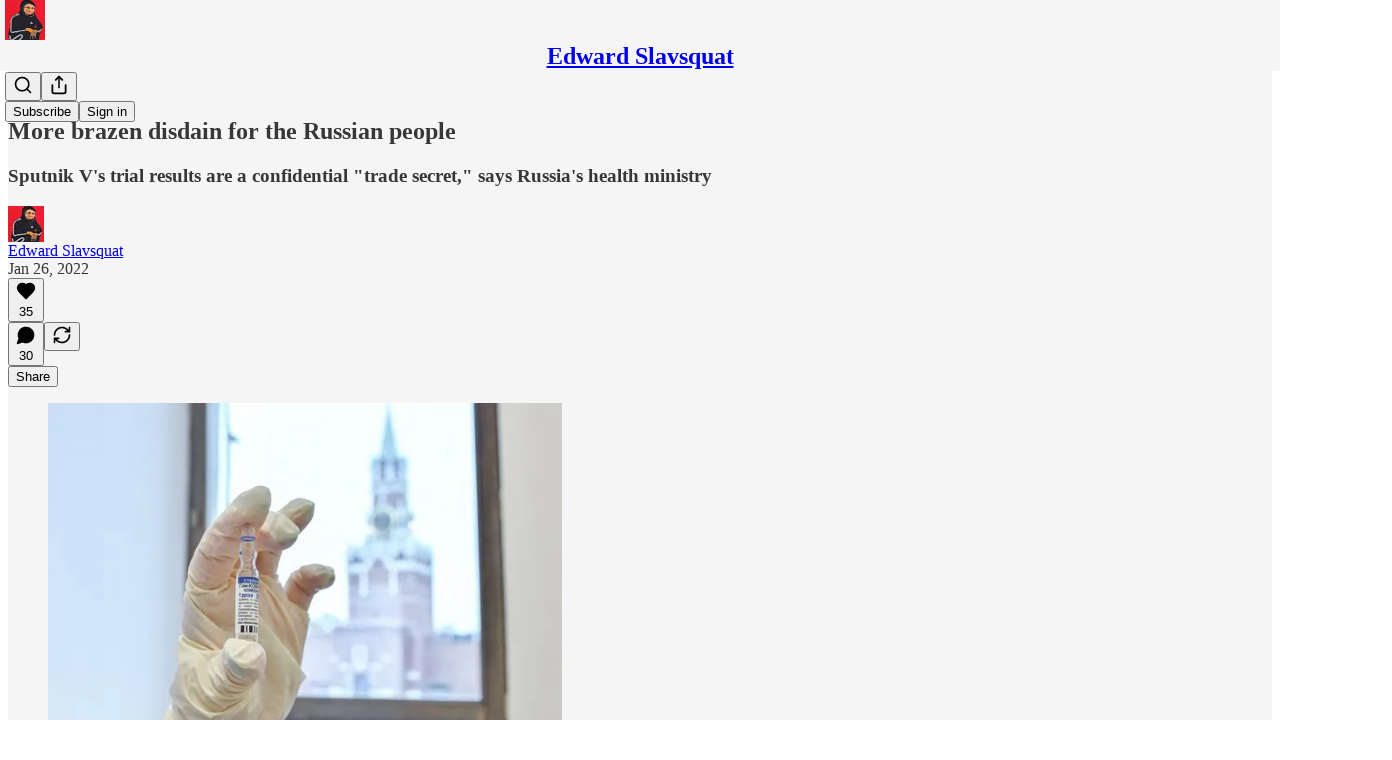

--- FILE ---
content_type: text/html; charset=utf-8
request_url: https://www.youtube-nocookie.com/embed/f1d1Fpg-sFE?rel=0&autoplay=0&showinfo=0&enablejsapi=0
body_size: 46617
content:
<!DOCTYPE html><html lang="en" dir="ltr" data-cast-api-enabled="true"><head><meta name="viewport" content="width=device-width, initial-scale=1"><script nonce="vLpugH3mdTTKwTjj3aoVXQ">if ('undefined' == typeof Symbol || 'undefined' == typeof Symbol.iterator) {delete Array.prototype.entries;}</script><style name="www-roboto" nonce="p2yftKxaWvlkeQp0_HgqPw">@font-face{font-family:'Roboto';font-style:normal;font-weight:400;font-stretch:100%;src:url(//fonts.gstatic.com/s/roboto/v48/KFO7CnqEu92Fr1ME7kSn66aGLdTylUAMa3GUBHMdazTgWw.woff2)format('woff2');unicode-range:U+0460-052F,U+1C80-1C8A,U+20B4,U+2DE0-2DFF,U+A640-A69F,U+FE2E-FE2F;}@font-face{font-family:'Roboto';font-style:normal;font-weight:400;font-stretch:100%;src:url(//fonts.gstatic.com/s/roboto/v48/KFO7CnqEu92Fr1ME7kSn66aGLdTylUAMa3iUBHMdazTgWw.woff2)format('woff2');unicode-range:U+0301,U+0400-045F,U+0490-0491,U+04B0-04B1,U+2116;}@font-face{font-family:'Roboto';font-style:normal;font-weight:400;font-stretch:100%;src:url(//fonts.gstatic.com/s/roboto/v48/KFO7CnqEu92Fr1ME7kSn66aGLdTylUAMa3CUBHMdazTgWw.woff2)format('woff2');unicode-range:U+1F00-1FFF;}@font-face{font-family:'Roboto';font-style:normal;font-weight:400;font-stretch:100%;src:url(//fonts.gstatic.com/s/roboto/v48/KFO7CnqEu92Fr1ME7kSn66aGLdTylUAMa3-UBHMdazTgWw.woff2)format('woff2');unicode-range:U+0370-0377,U+037A-037F,U+0384-038A,U+038C,U+038E-03A1,U+03A3-03FF;}@font-face{font-family:'Roboto';font-style:normal;font-weight:400;font-stretch:100%;src:url(//fonts.gstatic.com/s/roboto/v48/KFO7CnqEu92Fr1ME7kSn66aGLdTylUAMawCUBHMdazTgWw.woff2)format('woff2');unicode-range:U+0302-0303,U+0305,U+0307-0308,U+0310,U+0312,U+0315,U+031A,U+0326-0327,U+032C,U+032F-0330,U+0332-0333,U+0338,U+033A,U+0346,U+034D,U+0391-03A1,U+03A3-03A9,U+03B1-03C9,U+03D1,U+03D5-03D6,U+03F0-03F1,U+03F4-03F5,U+2016-2017,U+2034-2038,U+203C,U+2040,U+2043,U+2047,U+2050,U+2057,U+205F,U+2070-2071,U+2074-208E,U+2090-209C,U+20D0-20DC,U+20E1,U+20E5-20EF,U+2100-2112,U+2114-2115,U+2117-2121,U+2123-214F,U+2190,U+2192,U+2194-21AE,U+21B0-21E5,U+21F1-21F2,U+21F4-2211,U+2213-2214,U+2216-22FF,U+2308-230B,U+2310,U+2319,U+231C-2321,U+2336-237A,U+237C,U+2395,U+239B-23B7,U+23D0,U+23DC-23E1,U+2474-2475,U+25AF,U+25B3,U+25B7,U+25BD,U+25C1,U+25CA,U+25CC,U+25FB,U+266D-266F,U+27C0-27FF,U+2900-2AFF,U+2B0E-2B11,U+2B30-2B4C,U+2BFE,U+3030,U+FF5B,U+FF5D,U+1D400-1D7FF,U+1EE00-1EEFF;}@font-face{font-family:'Roboto';font-style:normal;font-weight:400;font-stretch:100%;src:url(//fonts.gstatic.com/s/roboto/v48/KFO7CnqEu92Fr1ME7kSn66aGLdTylUAMaxKUBHMdazTgWw.woff2)format('woff2');unicode-range:U+0001-000C,U+000E-001F,U+007F-009F,U+20DD-20E0,U+20E2-20E4,U+2150-218F,U+2190,U+2192,U+2194-2199,U+21AF,U+21E6-21F0,U+21F3,U+2218-2219,U+2299,U+22C4-22C6,U+2300-243F,U+2440-244A,U+2460-24FF,U+25A0-27BF,U+2800-28FF,U+2921-2922,U+2981,U+29BF,U+29EB,U+2B00-2BFF,U+4DC0-4DFF,U+FFF9-FFFB,U+10140-1018E,U+10190-1019C,U+101A0,U+101D0-101FD,U+102E0-102FB,U+10E60-10E7E,U+1D2C0-1D2D3,U+1D2E0-1D37F,U+1F000-1F0FF,U+1F100-1F1AD,U+1F1E6-1F1FF,U+1F30D-1F30F,U+1F315,U+1F31C,U+1F31E,U+1F320-1F32C,U+1F336,U+1F378,U+1F37D,U+1F382,U+1F393-1F39F,U+1F3A7-1F3A8,U+1F3AC-1F3AF,U+1F3C2,U+1F3C4-1F3C6,U+1F3CA-1F3CE,U+1F3D4-1F3E0,U+1F3ED,U+1F3F1-1F3F3,U+1F3F5-1F3F7,U+1F408,U+1F415,U+1F41F,U+1F426,U+1F43F,U+1F441-1F442,U+1F444,U+1F446-1F449,U+1F44C-1F44E,U+1F453,U+1F46A,U+1F47D,U+1F4A3,U+1F4B0,U+1F4B3,U+1F4B9,U+1F4BB,U+1F4BF,U+1F4C8-1F4CB,U+1F4D6,U+1F4DA,U+1F4DF,U+1F4E3-1F4E6,U+1F4EA-1F4ED,U+1F4F7,U+1F4F9-1F4FB,U+1F4FD-1F4FE,U+1F503,U+1F507-1F50B,U+1F50D,U+1F512-1F513,U+1F53E-1F54A,U+1F54F-1F5FA,U+1F610,U+1F650-1F67F,U+1F687,U+1F68D,U+1F691,U+1F694,U+1F698,U+1F6AD,U+1F6B2,U+1F6B9-1F6BA,U+1F6BC,U+1F6C6-1F6CF,U+1F6D3-1F6D7,U+1F6E0-1F6EA,U+1F6F0-1F6F3,U+1F6F7-1F6FC,U+1F700-1F7FF,U+1F800-1F80B,U+1F810-1F847,U+1F850-1F859,U+1F860-1F887,U+1F890-1F8AD,U+1F8B0-1F8BB,U+1F8C0-1F8C1,U+1F900-1F90B,U+1F93B,U+1F946,U+1F984,U+1F996,U+1F9E9,U+1FA00-1FA6F,U+1FA70-1FA7C,U+1FA80-1FA89,U+1FA8F-1FAC6,U+1FACE-1FADC,U+1FADF-1FAE9,U+1FAF0-1FAF8,U+1FB00-1FBFF;}@font-face{font-family:'Roboto';font-style:normal;font-weight:400;font-stretch:100%;src:url(//fonts.gstatic.com/s/roboto/v48/KFO7CnqEu92Fr1ME7kSn66aGLdTylUAMa3OUBHMdazTgWw.woff2)format('woff2');unicode-range:U+0102-0103,U+0110-0111,U+0128-0129,U+0168-0169,U+01A0-01A1,U+01AF-01B0,U+0300-0301,U+0303-0304,U+0308-0309,U+0323,U+0329,U+1EA0-1EF9,U+20AB;}@font-face{font-family:'Roboto';font-style:normal;font-weight:400;font-stretch:100%;src:url(//fonts.gstatic.com/s/roboto/v48/KFO7CnqEu92Fr1ME7kSn66aGLdTylUAMa3KUBHMdazTgWw.woff2)format('woff2');unicode-range:U+0100-02BA,U+02BD-02C5,U+02C7-02CC,U+02CE-02D7,U+02DD-02FF,U+0304,U+0308,U+0329,U+1D00-1DBF,U+1E00-1E9F,U+1EF2-1EFF,U+2020,U+20A0-20AB,U+20AD-20C0,U+2113,U+2C60-2C7F,U+A720-A7FF;}@font-face{font-family:'Roboto';font-style:normal;font-weight:400;font-stretch:100%;src:url(//fonts.gstatic.com/s/roboto/v48/KFO7CnqEu92Fr1ME7kSn66aGLdTylUAMa3yUBHMdazQ.woff2)format('woff2');unicode-range:U+0000-00FF,U+0131,U+0152-0153,U+02BB-02BC,U+02C6,U+02DA,U+02DC,U+0304,U+0308,U+0329,U+2000-206F,U+20AC,U+2122,U+2191,U+2193,U+2212,U+2215,U+FEFF,U+FFFD;}@font-face{font-family:'Roboto';font-style:normal;font-weight:500;font-stretch:100%;src:url(//fonts.gstatic.com/s/roboto/v48/KFO7CnqEu92Fr1ME7kSn66aGLdTylUAMa3GUBHMdazTgWw.woff2)format('woff2');unicode-range:U+0460-052F,U+1C80-1C8A,U+20B4,U+2DE0-2DFF,U+A640-A69F,U+FE2E-FE2F;}@font-face{font-family:'Roboto';font-style:normal;font-weight:500;font-stretch:100%;src:url(//fonts.gstatic.com/s/roboto/v48/KFO7CnqEu92Fr1ME7kSn66aGLdTylUAMa3iUBHMdazTgWw.woff2)format('woff2');unicode-range:U+0301,U+0400-045F,U+0490-0491,U+04B0-04B1,U+2116;}@font-face{font-family:'Roboto';font-style:normal;font-weight:500;font-stretch:100%;src:url(//fonts.gstatic.com/s/roboto/v48/KFO7CnqEu92Fr1ME7kSn66aGLdTylUAMa3CUBHMdazTgWw.woff2)format('woff2');unicode-range:U+1F00-1FFF;}@font-face{font-family:'Roboto';font-style:normal;font-weight:500;font-stretch:100%;src:url(//fonts.gstatic.com/s/roboto/v48/KFO7CnqEu92Fr1ME7kSn66aGLdTylUAMa3-UBHMdazTgWw.woff2)format('woff2');unicode-range:U+0370-0377,U+037A-037F,U+0384-038A,U+038C,U+038E-03A1,U+03A3-03FF;}@font-face{font-family:'Roboto';font-style:normal;font-weight:500;font-stretch:100%;src:url(//fonts.gstatic.com/s/roboto/v48/KFO7CnqEu92Fr1ME7kSn66aGLdTylUAMawCUBHMdazTgWw.woff2)format('woff2');unicode-range:U+0302-0303,U+0305,U+0307-0308,U+0310,U+0312,U+0315,U+031A,U+0326-0327,U+032C,U+032F-0330,U+0332-0333,U+0338,U+033A,U+0346,U+034D,U+0391-03A1,U+03A3-03A9,U+03B1-03C9,U+03D1,U+03D5-03D6,U+03F0-03F1,U+03F4-03F5,U+2016-2017,U+2034-2038,U+203C,U+2040,U+2043,U+2047,U+2050,U+2057,U+205F,U+2070-2071,U+2074-208E,U+2090-209C,U+20D0-20DC,U+20E1,U+20E5-20EF,U+2100-2112,U+2114-2115,U+2117-2121,U+2123-214F,U+2190,U+2192,U+2194-21AE,U+21B0-21E5,U+21F1-21F2,U+21F4-2211,U+2213-2214,U+2216-22FF,U+2308-230B,U+2310,U+2319,U+231C-2321,U+2336-237A,U+237C,U+2395,U+239B-23B7,U+23D0,U+23DC-23E1,U+2474-2475,U+25AF,U+25B3,U+25B7,U+25BD,U+25C1,U+25CA,U+25CC,U+25FB,U+266D-266F,U+27C0-27FF,U+2900-2AFF,U+2B0E-2B11,U+2B30-2B4C,U+2BFE,U+3030,U+FF5B,U+FF5D,U+1D400-1D7FF,U+1EE00-1EEFF;}@font-face{font-family:'Roboto';font-style:normal;font-weight:500;font-stretch:100%;src:url(//fonts.gstatic.com/s/roboto/v48/KFO7CnqEu92Fr1ME7kSn66aGLdTylUAMaxKUBHMdazTgWw.woff2)format('woff2');unicode-range:U+0001-000C,U+000E-001F,U+007F-009F,U+20DD-20E0,U+20E2-20E4,U+2150-218F,U+2190,U+2192,U+2194-2199,U+21AF,U+21E6-21F0,U+21F3,U+2218-2219,U+2299,U+22C4-22C6,U+2300-243F,U+2440-244A,U+2460-24FF,U+25A0-27BF,U+2800-28FF,U+2921-2922,U+2981,U+29BF,U+29EB,U+2B00-2BFF,U+4DC0-4DFF,U+FFF9-FFFB,U+10140-1018E,U+10190-1019C,U+101A0,U+101D0-101FD,U+102E0-102FB,U+10E60-10E7E,U+1D2C0-1D2D3,U+1D2E0-1D37F,U+1F000-1F0FF,U+1F100-1F1AD,U+1F1E6-1F1FF,U+1F30D-1F30F,U+1F315,U+1F31C,U+1F31E,U+1F320-1F32C,U+1F336,U+1F378,U+1F37D,U+1F382,U+1F393-1F39F,U+1F3A7-1F3A8,U+1F3AC-1F3AF,U+1F3C2,U+1F3C4-1F3C6,U+1F3CA-1F3CE,U+1F3D4-1F3E0,U+1F3ED,U+1F3F1-1F3F3,U+1F3F5-1F3F7,U+1F408,U+1F415,U+1F41F,U+1F426,U+1F43F,U+1F441-1F442,U+1F444,U+1F446-1F449,U+1F44C-1F44E,U+1F453,U+1F46A,U+1F47D,U+1F4A3,U+1F4B0,U+1F4B3,U+1F4B9,U+1F4BB,U+1F4BF,U+1F4C8-1F4CB,U+1F4D6,U+1F4DA,U+1F4DF,U+1F4E3-1F4E6,U+1F4EA-1F4ED,U+1F4F7,U+1F4F9-1F4FB,U+1F4FD-1F4FE,U+1F503,U+1F507-1F50B,U+1F50D,U+1F512-1F513,U+1F53E-1F54A,U+1F54F-1F5FA,U+1F610,U+1F650-1F67F,U+1F687,U+1F68D,U+1F691,U+1F694,U+1F698,U+1F6AD,U+1F6B2,U+1F6B9-1F6BA,U+1F6BC,U+1F6C6-1F6CF,U+1F6D3-1F6D7,U+1F6E0-1F6EA,U+1F6F0-1F6F3,U+1F6F7-1F6FC,U+1F700-1F7FF,U+1F800-1F80B,U+1F810-1F847,U+1F850-1F859,U+1F860-1F887,U+1F890-1F8AD,U+1F8B0-1F8BB,U+1F8C0-1F8C1,U+1F900-1F90B,U+1F93B,U+1F946,U+1F984,U+1F996,U+1F9E9,U+1FA00-1FA6F,U+1FA70-1FA7C,U+1FA80-1FA89,U+1FA8F-1FAC6,U+1FACE-1FADC,U+1FADF-1FAE9,U+1FAF0-1FAF8,U+1FB00-1FBFF;}@font-face{font-family:'Roboto';font-style:normal;font-weight:500;font-stretch:100%;src:url(//fonts.gstatic.com/s/roboto/v48/KFO7CnqEu92Fr1ME7kSn66aGLdTylUAMa3OUBHMdazTgWw.woff2)format('woff2');unicode-range:U+0102-0103,U+0110-0111,U+0128-0129,U+0168-0169,U+01A0-01A1,U+01AF-01B0,U+0300-0301,U+0303-0304,U+0308-0309,U+0323,U+0329,U+1EA0-1EF9,U+20AB;}@font-face{font-family:'Roboto';font-style:normal;font-weight:500;font-stretch:100%;src:url(//fonts.gstatic.com/s/roboto/v48/KFO7CnqEu92Fr1ME7kSn66aGLdTylUAMa3KUBHMdazTgWw.woff2)format('woff2');unicode-range:U+0100-02BA,U+02BD-02C5,U+02C7-02CC,U+02CE-02D7,U+02DD-02FF,U+0304,U+0308,U+0329,U+1D00-1DBF,U+1E00-1E9F,U+1EF2-1EFF,U+2020,U+20A0-20AB,U+20AD-20C0,U+2113,U+2C60-2C7F,U+A720-A7FF;}@font-face{font-family:'Roboto';font-style:normal;font-weight:500;font-stretch:100%;src:url(//fonts.gstatic.com/s/roboto/v48/KFO7CnqEu92Fr1ME7kSn66aGLdTylUAMa3yUBHMdazQ.woff2)format('woff2');unicode-range:U+0000-00FF,U+0131,U+0152-0153,U+02BB-02BC,U+02C6,U+02DA,U+02DC,U+0304,U+0308,U+0329,U+2000-206F,U+20AC,U+2122,U+2191,U+2193,U+2212,U+2215,U+FEFF,U+FFFD;}</style><script name="www-roboto" nonce="vLpugH3mdTTKwTjj3aoVXQ">if (document.fonts && document.fonts.load) {document.fonts.load("400 10pt Roboto", "E"); document.fonts.load("500 10pt Roboto", "E");}</script><link rel="stylesheet" href="/s/player/c1c87fb0/www-player.css" name="www-player" nonce="p2yftKxaWvlkeQp0_HgqPw"><style nonce="p2yftKxaWvlkeQp0_HgqPw">html {overflow: hidden;}body {font: 12px Roboto, Arial, sans-serif; background-color: #000; color: #fff; height: 100%; width: 100%; overflow: hidden; position: absolute; margin: 0; padding: 0;}#player {width: 100%; height: 100%;}h1 {text-align: center; color: #fff;}h3 {margin-top: 6px; margin-bottom: 3px;}.player-unavailable {position: absolute; top: 0; left: 0; right: 0; bottom: 0; padding: 25px; font-size: 13px; background: url(/img/meh7.png) 50% 65% no-repeat;}.player-unavailable .message {text-align: left; margin: 0 -5px 15px; padding: 0 5px 14px; border-bottom: 1px solid #888; font-size: 19px; font-weight: normal;}.player-unavailable a {color: #167ac6; text-decoration: none;}</style><script nonce="vLpugH3mdTTKwTjj3aoVXQ">var ytcsi={gt:function(n){n=(n||"")+"data_";return ytcsi[n]||(ytcsi[n]={tick:{},info:{},gel:{preLoggedGelInfos:[]}})},now:window.performance&&window.performance.timing&&window.performance.now&&window.performance.timing.navigationStart?function(){return window.performance.timing.navigationStart+window.performance.now()}:function(){return(new Date).getTime()},tick:function(l,t,n){var ticks=ytcsi.gt(n).tick;var v=t||ytcsi.now();if(ticks[l]){ticks["_"+l]=ticks["_"+l]||[ticks[l]];ticks["_"+l].push(v)}ticks[l]=
v},info:function(k,v,n){ytcsi.gt(n).info[k]=v},infoGel:function(p,n){ytcsi.gt(n).gel.preLoggedGelInfos.push(p)},setStart:function(t,n){ytcsi.tick("_start",t,n)}};
(function(w,d){function isGecko(){if(!w.navigator)return false;try{if(w.navigator.userAgentData&&w.navigator.userAgentData.brands&&w.navigator.userAgentData.brands.length){var brands=w.navigator.userAgentData.brands;var i=0;for(;i<brands.length;i++)if(brands[i]&&brands[i].brand==="Firefox")return true;return false}}catch(e){setTimeout(function(){throw e;})}if(!w.navigator.userAgent)return false;var ua=w.navigator.userAgent;return ua.indexOf("Gecko")>0&&ua.toLowerCase().indexOf("webkit")<0&&ua.indexOf("Edge")<
0&&ua.indexOf("Trident")<0&&ua.indexOf("MSIE")<0}ytcsi.setStart(w.performance?w.performance.timing.responseStart:null);var isPrerender=(d.visibilityState||d.webkitVisibilityState)=="prerender";var vName=!d.visibilityState&&d.webkitVisibilityState?"webkitvisibilitychange":"visibilitychange";if(isPrerender){var startTick=function(){ytcsi.setStart();d.removeEventListener(vName,startTick)};d.addEventListener(vName,startTick,false)}if(d.addEventListener)d.addEventListener(vName,function(){ytcsi.tick("vc")},
false);if(isGecko()){var isHidden=(d.visibilityState||d.webkitVisibilityState)=="hidden";if(isHidden)ytcsi.tick("vc")}var slt=function(el,t){setTimeout(function(){var n=ytcsi.now();el.loadTime=n;if(el.slt)el.slt()},t)};w.__ytRIL=function(el){if(!el.getAttribute("data-thumb"))if(w.requestAnimationFrame)w.requestAnimationFrame(function(){slt(el,0)});else slt(el,16)}})(window,document);
</script><script nonce="vLpugH3mdTTKwTjj3aoVXQ">var ytcfg={d:function(){return window.yt&&yt.config_||ytcfg.data_||(ytcfg.data_={})},get:function(k,o){return k in ytcfg.d()?ytcfg.d()[k]:o},set:function(){var a=arguments;if(a.length>1)ytcfg.d()[a[0]]=a[1];else{var k;for(k in a[0])ytcfg.d()[k]=a[0][k]}}};
ytcfg.set({"CLIENT_CANARY_STATE":"none","DEVICE":"cbr\u003dChrome\u0026cbrand\u003dapple\u0026cbrver\u003d131.0.0.0\u0026ceng\u003dWebKit\u0026cengver\u003d537.36\u0026cos\u003dMacintosh\u0026cosver\u003d10_15_7\u0026cplatform\u003dDESKTOP","EVENT_ID":"UHpyaZurEcnYlssP26Wm2QQ","EXPERIMENT_FLAGS":{"ab_det_apm":true,"ab_det_el_h":true,"ab_det_em_inj":true,"ab_fk_sk_cl":true,"ab_l_sig_st":true,"ab_l_sig_st_e":true,"action_companion_center_align_description":true,"allow_skip_networkless":true,"always_send_and_write":true,"att_web_record_metrics":true,"attmusi":true,"c3_enable_button_impression_logging":true,"c3_watch_page_component":true,"cancel_pending_navs":true,"clean_up_manual_attribution_header":true,"config_age_report_killswitch":true,"cow_optimize_idom_compat":true,"csi_on_gel":true,"delhi_mweb_colorful_sd":true,"delhi_mweb_colorful_sd_v2":true,"deprecate_pair_servlet_enabled":true,"desktop_sparkles_light_cta_button":true,"disable_cached_masthead_data":true,"disable_child_node_auto_formatted_strings":true,"disable_log_to_visitor_layer":true,"disable_pacf_logging_for_memory_limited_tv":true,"embeds_enable_eid_enforcement_for_youtube":true,"embeds_enable_info_panel_dismissal":true,"embeds_enable_pfp_always_unbranded":true,"embeds_muted_autoplay_sound_fix":true,"embeds_serve_es6_client":true,"embeds_web_nwl_disable_nocookie":true,"embeds_web_updated_shorts_definition_fix":true,"enable_active_view_display_ad_renderer_web_home":true,"enable_ad_disclosure_banner_a11y_fix":true,"enable_client_creator_goal_ticker_bar_revamp":true,"enable_client_sli_logging":true,"enable_client_streamz_web":true,"enable_client_ve_spec":true,"enable_cloud_save_error_popup_after_retry":true,"enable_dai_sdf_h5_preroll":true,"enable_datasync_id_header_in_web_vss_pings":true,"enable_default_mono_cta_migration_web_client":true,"enable_docked_chat_messages":true,"enable_drop_shadow_experiment":true,"enable_entity_store_from_dependency_injection":true,"enable_inline_muted_playback_on_web_search":true,"enable_inline_muted_playback_on_web_search_for_vdc":true,"enable_inline_muted_playback_on_web_search_for_vdcb":true,"enable_is_mini_app_page_active_bugfix":true,"enable_logging_first_user_action_after_game_ready":true,"enable_ltc_param_fetch_from_innertube":true,"enable_masthead_mweb_padding_fix":true,"enable_menu_renderer_button_in_mweb_hclr":true,"enable_mini_app_command_handler_mweb_fix":true,"enable_mini_guide_downloads_item":true,"enable_mixed_direction_formatted_strings":true,"enable_mweb_livestream_ui_update":true,"enable_mweb_new_caption_language_picker":true,"enable_names_handles_account_switcher":true,"enable_network_request_logging_on_game_events":true,"enable_new_paid_product_placement":true,"enable_open_in_new_tab_icon_for_short_dr_for_desktop_search":true,"enable_open_yt_content":true,"enable_origin_query_parameter_bugfix":true,"enable_pause_ads_on_ytv_html5":true,"enable_payments_purchase_manager":true,"enable_pdp_icon_prefetch":true,"enable_pl_r_si_fa":true,"enable_place_pivot_url":true,"enable_pv_screen_modern_text":true,"enable_removing_navbar_title_on_hashtag_page_mweb":true,"enable_rta_manager":true,"enable_sdf_companion_h5":true,"enable_sdf_dai_h5_midroll":true,"enable_sdf_h5_endemic_mid_post_roll":true,"enable_sdf_on_h5_unplugged_vod_midroll":true,"enable_sdf_shorts_player_bytes_h5":true,"enable_sending_unwrapped_game_audio_as_serialized_metadata":true,"enable_sfv_effect_pivot_url":true,"enable_shorts_new_carousel":true,"enable_skip_ad_guidance_prompt":true,"enable_skippable_ads_for_unplugged_ad_pod":true,"enable_smearing_expansion_dai":true,"enable_time_out_messages":true,"enable_timeline_view_modern_transcript_fe":true,"enable_video_display_compact_button_group_for_desktop_search":true,"enable_web_delhi_icons":true,"enable_web_home_top_landscape_image_layout_level_click":true,"enable_web_tiered_gel":true,"enable_window_constrained_buy_flow_dialog":true,"enable_wiz_queue_effect_and_on_init_initial_runs":true,"enable_ypc_spinners":true,"enable_yt_ata_iframe_authuser":true,"export_networkless_options":true,"export_player_version_to_ytconfig":true,"fill_single_video_with_notify_to_lasr":true,"fix_ad_miniplayer_controls_rendering":true,"fix_ads_tracking_for_swf_config_deprecation_mweb":true,"h5_companion_enable_adcpn_macro_substitution_for_click_pings":true,"h5_inplayer_enable_adcpn_macro_substitution_for_click_pings":true,"h5_reset_cache_and_filter_before_update_masthead":true,"hide_channel_creation_title_for_mweb":true,"high_ccv_client_side_caching_h5":true,"html5_log_trigger_events_with_debug_data":true,"html5_ssdai_enable_media_end_cue_range":true,"il_attach_cache_limit":true,"il_use_view_model_logging_context":true,"is_browser_support_for_webcam_streaming":true,"json_condensed_response":true,"kev_adb_pg":true,"kevlar_gel_error_routing":true,"kevlar_watch_cinematics":true,"live_chat_enable_controller_extraction":true,"live_chat_enable_rta_manager":true,"log_click_with_layer_from_element_in_command_handler":true,"mdx_enable_privacy_disclosure_ui":true,"mdx_load_cast_api_bootstrap_script":true,"medium_progress_bar_modification":true,"migrate_remaining_web_ad_badges_to_innertube":true,"mobile_account_menu_refresh":true,"mweb_account_linking_noapp":true,"mweb_after_render_to_scheduler":true,"mweb_allow_modern_search_suggest_behavior":true,"mweb_animated_actions":true,"mweb_app_upsell_button_direct_to_app":true,"mweb_c3_enable_adaptive_signals":true,"mweb_c3_library_page_enable_recent_shelf":true,"mweb_c3_remove_web_navigation_endpoint_data":true,"mweb_c3_use_canonical_from_player_response":true,"mweb_cinematic_watch":true,"mweb_command_handler":true,"mweb_delay_watch_initial_data":true,"mweb_disable_searchbar_scroll":true,"mweb_enable_fine_scrubbing_for_recs":true,"mweb_enable_keto_batch_player_fullscreen":true,"mweb_enable_keto_batch_player_progress_bar":true,"mweb_enable_keto_batch_player_tooltips":true,"mweb_enable_lockup_view_model_for_ucp":true,"mweb_enable_more_drawer":true,"mweb_enable_optional_fullscreen_landscape_locking":true,"mweb_enable_overlay_touch_manager":true,"mweb_enable_premium_carve_out_fix":true,"mweb_enable_refresh_detection":true,"mweb_enable_search_imp":true,"mweb_enable_sequence_signal":true,"mweb_enable_shorts_pivot_button":true,"mweb_enable_shorts_video_preload":true,"mweb_enable_skippables_on_jio_phone":true,"mweb_enable_two_line_title_on_shorts":true,"mweb_enable_varispeed_controller":true,"mweb_enable_watch_feed_infinite_scroll":true,"mweb_enable_wrapped_unplugged_pause_membership_dialog_renderer":true,"mweb_fix_monitor_visibility_after_render":true,"mweb_force_ios_fallback_to_native_control":true,"mweb_fp_auto_fullscreen":true,"mweb_fullscreen_controls":true,"mweb_fullscreen_controls_action_buttons":true,"mweb_fullscreen_watch_system":true,"mweb_home_reactive_shorts":true,"mweb_innertube_search_command":true,"mweb_lang_in_html":true,"mweb_like_button_synced_with_entities":true,"mweb_logo_use_home_page_ve":true,"mweb_native_control_in_faux_fullscreen_shared":true,"mweb_player_control_on_hover":true,"mweb_player_delhi_dtts":true,"mweb_player_settings_use_bottom_sheet":true,"mweb_player_show_previous_next_buttons_in_playlist":true,"mweb_player_skip_no_op_state_changes":true,"mweb_player_user_select_none":true,"mweb_playlist_engagement_panel":true,"mweb_progress_bar_seek_on_mouse_click":true,"mweb_pull_2_full":true,"mweb_pull_2_full_enable_touch_handlers":true,"mweb_schedule_warm_watch_response":true,"mweb_searchbox_legacy_navigation":true,"mweb_see_fewer_shorts":true,"mweb_shorts_comments_panel_id_change":true,"mweb_shorts_early_continuation":true,"mweb_show_ios_smart_banner":true,"mweb_show_sign_in_button_from_header":true,"mweb_use_server_url_on_startup":true,"mweb_watch_captions_enable_auto_translate":true,"mweb_watch_captions_set_default_size":true,"mweb_watch_stop_scheduler_on_player_response":true,"mweb_watchfeed_big_thumbnails":true,"mweb_yt_searchbox":true,"networkless_logging":true,"no_client_ve_attach_unless_shown":true,"pageid_as_header_web":true,"playback_settings_use_switch_menu":true,"player_controls_autonav_fix":true,"player_controls_skip_double_signal_update":true,"polymer_bad_build_labels":true,"polymer_verifiy_app_state":true,"qoe_send_and_write":true,"remove_chevron_from_ad_disclosure_banner_h5":true,"remove_masthead_channel_banner_on_refresh":true,"remove_slot_id_exited_trigger_for_dai_in_player_slot_expire":true,"replace_client_url_parsing_with_server_signal":true,"service_worker_enabled":true,"service_worker_push_enabled":true,"service_worker_push_home_page_prompt":true,"service_worker_push_watch_page_prompt":true,"shell_load_gcf":true,"shorten_initial_gel_batch_timeout":true,"should_use_yt_voice_endpoint_in_kaios":true,"smarter_ve_dedupping":true,"speedmaster_no_seek":true,"stop_handling_click_for_non_rendering_overlay_layout":true,"suppress_error_204_logging":true,"synced_panel_scrolling_controller":true,"use_event_time_ms_header":true,"use_fifo_for_networkless":true,"use_player_abuse_bg_library":true,"use_request_time_ms_header":true,"use_session_based_sampling":true,"use_thumbnail_overlay_time_status_renderer_for_live_badge":true,"vss_final_ping_send_and_write":true,"vss_playback_use_send_and_write":true,"web_adaptive_repeat_ase":true,"web_always_load_chat_support":true,"web_animated_like":true,"web_api_url":true,"web_attributed_string_deep_equal_bugfix":true,"web_autonav_allow_off_by_default":true,"web_button_vm_refactor_disabled":true,"web_c3_log_app_init_finish":true,"web_csi_action_sampling_enabled":true,"web_dedupe_ve_grafting":true,"web_disable_backdrop_filter":true,"web_enable_ab_rsp_cl":true,"web_enable_course_icon_update":true,"web_enable_error_204":true,"web_fix_segmented_like_dislike_undefined":true,"web_gcf_hashes_innertube":true,"web_gel_timeout_cap":true,"web_metadata_carousel_elref_bugfix":true,"web_parent_target_for_sheets":true,"web_persist_server_autonav_state_on_client":true,"web_playback_associated_log_ctt":true,"web_playback_associated_ve":true,"web_prefetch_preload_video":true,"web_progress_bar_draggable":true,"web_resizable_advertiser_banner_on_masthead_safari_fix":true,"web_scheduler_auto_init":true,"web_shorts_just_watched_on_channel_and_pivot_study":true,"web_shorts_just_watched_overlay":true,"web_update_panel_visibility_logging_fix":true,"web_video_attribute_view_model_a11y_fix":true,"web_watch_controls_state_signals":true,"web_wiz_attributed_string":true,"webfe_mweb_watch_microdata":true,"webfe_watch_shorts_canonical_url_fix":true,"webpo_exit_on_net_err":true,"wiz_diff_overwritable":true,"wiz_memoize_stamper_items":true,"woffle_used_state_report":true,"wpo_gel_strz":true,"H5_async_logging_delay_ms":30000.0,"attention_logging_scroll_throttle":500.0,"autoplay_pause_by_lact_sampling_fraction":0.0,"cinematic_watch_effect_opacity":0.4,"log_window_onerror_fraction":0.1,"speedmaster_playback_rate":2.0,"tv_pacf_logging_sample_rate":0.01,"web_attention_logging_scroll_throttle":500.0,"web_load_prediction_threshold":0.1,"web_navigation_prediction_threshold":0.1,"web_pbj_log_warning_rate":0.0,"web_system_health_fraction":0.01,"ytidb_transaction_ended_event_rate_limit":0.02,"active_time_update_interval_ms":10000,"att_init_delay":500,"autoplay_pause_by_lact_sec":0,"botguard_async_snapshot_timeout_ms":3000,"check_navigator_accuracy_timeout_ms":0,"cinematic_watch_css_filter_blur_strength":40,"cinematic_watch_fade_out_duration":500,"close_webview_delay_ms":100,"cloud_save_game_data_rate_limit_ms":3000,"compression_disable_point":10,"custom_active_view_tos_timeout_ms":3600000,"embeds_widget_poll_interval_ms":0,"gel_min_batch_size":3,"gel_queue_timeout_max_ms":60000,"get_async_timeout_ms":60000,"hide_cta_for_home_web_video_ads_animate_in_time":2,"html5_byterate_soft_cap":0,"initial_gel_batch_timeout":2000,"max_body_size_to_compress":500000,"max_prefetch_window_sec_for_livestream_optimization":10,"min_prefetch_offset_sec_for_livestream_optimization":20,"mini_app_container_iframe_src_update_delay_ms":0,"multiple_preview_news_duration_time":11000,"mweb_c3_toast_duration_ms":5000,"mweb_deep_link_fallback_timeout_ms":10000,"mweb_delay_response_received_actions":100,"mweb_fp_dpad_rate_limit_ms":0,"mweb_fp_dpad_watch_title_clamp_lines":0,"mweb_history_manager_cache_size":100,"mweb_ios_fullscreen_playback_transition_delay_ms":500,"mweb_ios_fullscreen_system_pause_epilson_ms":0,"mweb_override_response_store_expiration_ms":0,"mweb_shorts_early_continuation_trigger_threshold":4,"mweb_w2w_max_age_seconds":0,"mweb_watch_captions_default_size":2,"neon_dark_launch_gradient_count":0,"network_polling_interval":30000,"play_click_interval_ms":30000,"play_ping_interval_ms":10000,"prefetch_comments_ms_after_video":0,"send_config_hash_timer":0,"service_worker_push_logged_out_prompt_watches":-1,"service_worker_push_prompt_cap":-1,"service_worker_push_prompt_delay_microseconds":3888000000000,"slow_compressions_before_abandon_count":4,"speedmaster_cancellation_movement_dp":10,"speedmaster_touch_activation_ms":500,"web_attention_logging_throttle":500,"web_foreground_heartbeat_interval_ms":28000,"web_gel_debounce_ms":10000,"web_logging_max_batch":100,"web_max_tracing_events":50,"web_tracing_session_replay":0,"wil_icon_max_concurrent_fetches":9999,"ytidb_remake_db_retries":3,"ytidb_reopen_db_retries":3,"WebClientReleaseProcessCritical__youtube_embeds_client_version_override":"","WebClientReleaseProcessCritical__youtube_embeds_web_client_version_override":"","WebClientReleaseProcessCritical__youtube_mweb_client_version_override":"","debug_forced_internalcountrycode":"","embeds_web_synth_ch_headers_banned_urls_regex":"","enable_web_media_service":"DISABLED","il_payload_scraping":"","live_chat_unicode_emoji_json_url":"https://www.gstatic.com/youtube/img/emojis/emojis-svg-9.json","mweb_deep_link_feature_tag_suffix":"11268432","mweb_enable_shorts_innertube_player_prefetch_trigger":"NONE","mweb_fp_dpad":"home,search,browse,channel,create_channel,experiments,settings,trending,oops,404,paid_memberships,sponsorship,premium,shorts","mweb_fp_dpad_linear_navigation":"","mweb_fp_dpad_linear_navigation_visitor":"","mweb_fp_dpad_visitor":"","mweb_preload_video_by_player_vars":"","mweb_sign_in_button_style":"STYLE_SUGGESTIVE_AVATAR","place_pivot_triggering_container_alternate":"","place_pivot_triggering_counterfactual_container_alternate":"","service_worker_push_force_notification_prompt_tag":"1","service_worker_scope":"/","suggest_exp_str":"","web_client_version_override":"","kevlar_command_handler_command_banlist":[],"mini_app_ids_without_game_ready":["UgkxHHtsak1SC8mRGHMZewc4HzeAY3yhPPmJ","Ugkx7OgzFqE6z_5Mtf4YsotGfQNII1DF_RBm"],"web_op_signal_type_banlist":[],"web_tracing_enabled_spans":["event","command"]},"GAPI_HINT_PARAMS":"m;/_/scs/abc-static/_/js/k\u003dgapi.gapi.en.FZb77tO2YW4.O/d\u003d1/rs\u003dAHpOoo8lqavmo6ayfVxZovyDiP6g3TOVSQ/m\u003d__features__","GAPI_HOST":"https://apis.google.com","GAPI_LOCALE":"en_US","GL":"US","HL":"en","HTML_DIR":"ltr","HTML_LANG":"en","INNERTUBE_API_KEY":"AIzaSyAO_FJ2SlqU8Q4STEHLGCilw_Y9_11qcW8","INNERTUBE_API_VERSION":"v1","INNERTUBE_CLIENT_NAME":"WEB_EMBEDDED_PLAYER","INNERTUBE_CLIENT_VERSION":"1.20260122.01.00","INNERTUBE_CONTEXT":{"client":{"hl":"en","gl":"US","remoteHost":"18.220.191.146","deviceMake":"Apple","deviceModel":"","visitorData":"CgtfYlJoQmpudHRQcyjQ9MnLBjIKCgJVUxIEGgAgLg%3D%3D","userAgent":"Mozilla/5.0 (Macintosh; Intel Mac OS X 10_15_7) AppleWebKit/537.36 (KHTML, like Gecko) Chrome/131.0.0.0 Safari/537.36; ClaudeBot/1.0; +claudebot@anthropic.com),gzip(gfe)","clientName":"WEB_EMBEDDED_PLAYER","clientVersion":"1.20260122.01.00","osName":"Macintosh","osVersion":"10_15_7","originalUrl":"https://www.youtube-nocookie.com/embed/f1d1Fpg-sFE?rel\u003d0\u0026autoplay\u003d0\u0026showinfo\u003d0\u0026enablejsapi\u003d0","platform":"DESKTOP","clientFormFactor":"UNKNOWN_FORM_FACTOR","configInfo":{"appInstallData":"[base64]%3D%3D"},"browserName":"Chrome","browserVersion":"131.0.0.0","acceptHeader":"text/html,application/xhtml+xml,application/xml;q\u003d0.9,image/webp,image/apng,*/*;q\u003d0.8,application/signed-exchange;v\u003db3;q\u003d0.9","deviceExperimentId":"ChxOelU1T0RJM01EQXdOakU0TXpVMU5qUTFOQT09END0ycsGGND0ycsG","rolloutToken":"CLv52qqSuvKYShD4oO7W8J-SAxj4oO7W8J-SAw%3D%3D"},"user":{"lockedSafetyMode":false},"request":{"useSsl":true},"clickTracking":{"clickTrackingParams":"IhMIm5Pu1vCfkgMVSaxlAx3bkilL"},"thirdParty":{"embeddedPlayerContext":{"embeddedPlayerEncryptedContext":"[base64]","ancestorOriginsSupported":false}}},"INNERTUBE_CONTEXT_CLIENT_NAME":56,"INNERTUBE_CONTEXT_CLIENT_VERSION":"1.20260122.01.00","INNERTUBE_CONTEXT_GL":"US","INNERTUBE_CONTEXT_HL":"en","LATEST_ECATCHER_SERVICE_TRACKING_PARAMS":{"client.name":"WEB_EMBEDDED_PLAYER","client.jsfeat":"2021"},"LOGGED_IN":false,"PAGE_BUILD_LABEL":"youtube.embeds.web_20260122_01_RC00","PAGE_CL":859451063,"SERVER_NAME":"WebFE","VISITOR_DATA":"CgtfYlJoQmpudHRQcyjQ9MnLBjIKCgJVUxIEGgAgLg%3D%3D","WEB_PLAYER_CONTEXT_CONFIGS":{"WEB_PLAYER_CONTEXT_CONFIG_ID_EMBEDDED_PLAYER":{"rootElementId":"movie_player","jsUrl":"/s/player/c1c87fb0/player_ias.vflset/en_US/base.js","cssUrl":"/s/player/c1c87fb0/www-player.css","contextId":"WEB_PLAYER_CONTEXT_CONFIG_ID_EMBEDDED_PLAYER","eventLabel":"embedded","contentRegion":"US","hl":"en_US","hostLanguage":"en","innertubeApiKey":"AIzaSyAO_FJ2SlqU8Q4STEHLGCilw_Y9_11qcW8","innertubeApiVersion":"v1","innertubeContextClientVersion":"1.20260122.01.00","disableRelatedVideos":true,"device":{"brand":"apple","model":"","browser":"Chrome","browserVersion":"131.0.0.0","os":"Macintosh","osVersion":"10_15_7","platform":"DESKTOP","interfaceName":"WEB_EMBEDDED_PLAYER","interfaceVersion":"1.20260122.01.00"},"serializedExperimentIds":"24004644,51010235,51063643,51098299,51204329,51222973,51340662,51349914,51353393,51366423,51389629,51404808,51404810,51484222,51490331,51500051,51505436,51530495,51534669,51560386,51565115,51566373,51578632,51583821,51585555,51605258,51605395,51609829,51611457,51619499,51620866,51621065,51626155,51632249,51637029,51638932,51648336,51672162,51681662,51683502,51696107,51696619,51697032,51700777,51705183,51707620,51711227,51711298,51712601,51713237,51714463,51717190,51717746,51719410,51719590,51719628,51732102,51738919,51742396,51743156,51747795","serializedExperimentFlags":"H5_async_logging_delay_ms\u003d30000.0\u0026PlayerWeb__h5_enable_advisory_rating_restrictions\u003dtrue\u0026a11y_h5_associate_survey_question\u003dtrue\u0026ab_det_apm\u003dtrue\u0026ab_det_el_h\u003dtrue\u0026ab_det_em_inj\u003dtrue\u0026ab_fk_sk_cl\u003dtrue\u0026ab_l_sig_st\u003dtrue\u0026ab_l_sig_st_e\u003dtrue\u0026action_companion_center_align_description\u003dtrue\u0026ad_pod_disable_companion_persist_ads_quality\u003dtrue\u0026add_stmp_logs_for_voice_boost\u003dtrue\u0026allow_autohide_on_paused_videos\u003dtrue\u0026allow_drm_override\u003dtrue\u0026allow_live_autoplay\u003dtrue\u0026allow_poltergust_autoplay\u003dtrue\u0026allow_skip_networkless\u003dtrue\u0026allow_vp9_1080p_mq_enc\u003dtrue\u0026always_cache_redirect_endpoint\u003dtrue\u0026always_send_and_write\u003dtrue\u0026annotation_module_vast_cards_load_logging_fraction\u003d0.0\u0026assign_drm_family_by_format\u003dtrue\u0026att_web_record_metrics\u003dtrue\u0026attention_logging_scroll_throttle\u003d500.0\u0026attmusi\u003dtrue\u0026autoplay_time\u003d10000\u0026autoplay_time_for_fullscreen\u003d-1\u0026autoplay_time_for_music_content\u003d-1\u0026bg_vm_reinit_threshold\u003d7200000\u0026blocked_packages_for_sps\u003d[]\u0026botguard_async_snapshot_timeout_ms\u003d3000\u0026captions_url_add_ei\u003dtrue\u0026check_navigator_accuracy_timeout_ms\u003d0\u0026clean_up_manual_attribution_header\u003dtrue\u0026compression_disable_point\u003d10\u0026cow_optimize_idom_compat\u003dtrue\u0026csi_on_gel\u003dtrue\u0026custom_active_view_tos_timeout_ms\u003d3600000\u0026dash_manifest_version\u003d5\u0026debug_bandaid_hostname\u003d\u0026debug_bandaid_port\u003d0\u0026debug_sherlog_username\u003d\u0026delhi_modern_player_default_thumbnail_percentage\u003d0.0\u0026delhi_modern_player_faster_autohide_delay_ms\u003d2000\u0026delhi_modern_player_pause_thumbnail_percentage\u003d0.6\u0026delhi_modern_web_player_blending_mode\u003d\u0026delhi_modern_web_player_disable_frosted_glass\u003dtrue\u0026delhi_modern_web_player_horizontal_volume_controls\u003dtrue\u0026delhi_modern_web_player_lhs_volume_controls\u003dtrue\u0026delhi_modern_web_player_responsive_compact_controls_threshold\u003d0\u0026deprecate_22\u003dtrue\u0026deprecate_delay_ping\u003dtrue\u0026deprecate_pair_servlet_enabled\u003dtrue\u0026desktop_sparkles_light_cta_button\u003dtrue\u0026disable_av1_setting\u003dtrue\u0026disable_branding_context\u003dtrue\u0026disable_cached_masthead_data\u003dtrue\u0026disable_channel_id_check_for_suspended_channels\u003dtrue\u0026disable_child_node_auto_formatted_strings\u003dtrue\u0026disable_lifa_for_supex_users\u003dtrue\u0026disable_log_to_visitor_layer\u003dtrue\u0026disable_mdx_connection_in_mdx_module_for_music_web\u003dtrue\u0026disable_pacf_logging_for_memory_limited_tv\u003dtrue\u0026disable_reduced_fullscreen_autoplay_countdown_for_minors\u003dtrue\u0026disable_reel_item_watch_format_filtering\u003dtrue\u0026disable_threegpp_progressive_formats\u003dtrue\u0026disable_touch_events_on_skip_button\u003dtrue\u0026edge_encryption_fill_primary_key_version\u003dtrue\u0026embeds_enable_info_panel_dismissal\u003dtrue\u0026embeds_enable_move_set_center_crop_to_public\u003dtrue\u0026embeds_enable_per_video_embed_config\u003dtrue\u0026embeds_enable_pfp_always_unbranded\u003dtrue\u0026embeds_web_lite_mode\u003d1\u0026embeds_web_nwl_disable_nocookie\u003dtrue\u0026embeds_web_synth_ch_headers_banned_urls_regex\u003d\u0026enable_active_view_display_ad_renderer_web_home\u003dtrue\u0026enable_active_view_lr_shorts_video\u003dtrue\u0026enable_active_view_mweb_shorts_video\u003dtrue\u0026enable_active_view_web_shorts_video\u003dtrue\u0026enable_ad_cpn_macro_substitution_for_click_pings\u003dtrue\u0026enable_ad_disclosure_banner_a11y_fix\u003dtrue\u0026enable_app_promo_endcap_eml_on_tablet\u003dtrue\u0026enable_batched_cross_device_pings_in_gel_fanout\u003dtrue\u0026enable_cast_for_web_unplugged\u003dtrue\u0026enable_cast_on_music_web\u003dtrue\u0026enable_cipher_for_manifest_urls\u003dtrue\u0026enable_cleanup_masthead_autoplay_hack_fix\u003dtrue\u0026enable_client_creator_goal_ticker_bar_revamp\u003dtrue\u0026enable_client_page_id_header_for_first_party_pings\u003dtrue\u0026enable_client_sli_logging\u003dtrue\u0026enable_client_ve_spec\u003dtrue\u0026enable_cta_banner_on_unplugged_lr\u003dtrue\u0026enable_custom_playhead_parsing\u003dtrue\u0026enable_dai_sdf_h5_preroll\u003dtrue\u0026enable_datasync_id_header_in_web_vss_pings\u003dtrue\u0026enable_default_mono_cta_migration_web_client\u003dtrue\u0026enable_dsa_ad_badge_for_action_endcap_on_android\u003dtrue\u0026enable_dsa_ad_badge_for_action_endcap_on_ios\u003dtrue\u0026enable_entity_store_from_dependency_injection\u003dtrue\u0026enable_error_corrections_infocard_web_client\u003dtrue\u0026enable_error_corrections_infocards_icon_web\u003dtrue\u0026enable_inline_muted_playback_on_web_search\u003dtrue\u0026enable_inline_muted_playback_on_web_search_for_vdc\u003dtrue\u0026enable_inline_muted_playback_on_web_search_for_vdcb\u003dtrue\u0026enable_kabuki_comments_on_shorts\u003ddisabled\u0026enable_ltc_param_fetch_from_innertube\u003dtrue\u0026enable_mixed_direction_formatted_strings\u003dtrue\u0026enable_modern_skip_button_on_web\u003dtrue\u0026enable_mweb_livestream_ui_update\u003dtrue\u0026enable_new_paid_product_placement\u003dtrue\u0026enable_open_in_new_tab_icon_for_short_dr_for_desktop_search\u003dtrue\u0026enable_out_of_stock_text_all_surfaces\u003dtrue\u0026enable_paid_content_overlay_bugfix\u003dtrue\u0026enable_pause_ads_on_ytv_html5\u003dtrue\u0026enable_pl_r_si_fa\u003dtrue\u0026enable_policy_based_hqa_filter_in_watch_server\u003dtrue\u0026enable_progres_commands_lr_feeds\u003dtrue\u0026enable_publishing_region_param_in_sus\u003dtrue\u0026enable_pv_screen_modern_text\u003dtrue\u0026enable_rpr_token_on_ltl_lookup\u003dtrue\u0026enable_sdf_companion_h5\u003dtrue\u0026enable_sdf_dai_h5_midroll\u003dtrue\u0026enable_sdf_h5_endemic_mid_post_roll\u003dtrue\u0026enable_sdf_on_h5_unplugged_vod_midroll\u003dtrue\u0026enable_sdf_shorts_player_bytes_h5\u003dtrue\u0026enable_server_driven_abr\u003dtrue\u0026enable_server_driven_abr_for_backgroundable\u003dtrue\u0026enable_server_driven_abr_url_generation\u003dtrue\u0026enable_server_driven_readahead\u003dtrue\u0026enable_skip_ad_guidance_prompt\u003dtrue\u0026enable_skip_to_next_messaging\u003dtrue\u0026enable_skippable_ads_for_unplugged_ad_pod\u003dtrue\u0026enable_smart_skip_player_controls_shown_on_web\u003dtrue\u0026enable_smart_skip_player_controls_shown_on_web_increased_triggering_sensitivity\u003dtrue\u0026enable_smart_skip_speedmaster_on_web\u003dtrue\u0026enable_smearing_expansion_dai\u003dtrue\u0026enable_split_screen_ad_baseline_experience_endemic_live_h5\u003dtrue\u0026enable_to_call_playready_backend_directly\u003dtrue\u0026enable_unified_action_endcap_on_web\u003dtrue\u0026enable_video_display_compact_button_group_for_desktop_search\u003dtrue\u0026enable_voice_boost_feature\u003dtrue\u0026enable_vp9_appletv5_on_server\u003dtrue\u0026enable_watch_server_rejected_formats_logging\u003dtrue\u0026enable_web_delhi_icons\u003dtrue\u0026enable_web_home_top_landscape_image_layout_level_click\u003dtrue\u0026enable_web_media_session_metadata_fix\u003dtrue\u0026enable_web_premium_varispeed_upsell\u003dtrue\u0026enable_web_tiered_gel\u003dtrue\u0026enable_wiz_queue_effect_and_on_init_initial_runs\u003dtrue\u0026enable_yt_ata_iframe_authuser\u003dtrue\u0026enable_ytv_csdai_vp9\u003dtrue\u0026export_networkless_options\u003dtrue\u0026export_player_version_to_ytconfig\u003dtrue\u0026fill_live_request_config_in_ustreamer_config\u003dtrue\u0026fill_single_video_with_notify_to_lasr\u003dtrue\u0026filter_vb_without_non_vb_equivalents\u003dtrue\u0026filter_vp9_for_live_dai\u003dtrue\u0026fix_ad_miniplayer_controls_rendering\u003dtrue\u0026fix_ads_tracking_for_swf_config_deprecation_mweb\u003dtrue\u0026fix_h5_toggle_button_a11y\u003dtrue\u0026fix_survey_color_contrast_on_destop\u003dtrue\u0026fix_toggle_button_role_for_ad_components\u003dtrue\u0026fresca_polling_delay_override\u003d0\u0026gab_return_sabr_ssdai_config\u003dtrue\u0026gel_min_batch_size\u003d3\u0026gel_queue_timeout_max_ms\u003d60000\u0026gvi_channel_client_screen\u003dtrue\u0026h5_companion_enable_adcpn_macro_substitution_for_click_pings\u003dtrue\u0026h5_enable_ad_mbs\u003dtrue\u0026h5_inplayer_enable_adcpn_macro_substitution_for_click_pings\u003dtrue\u0026h5_reset_cache_and_filter_before_update_masthead\u003dtrue\u0026heatseeker_decoration_threshold\u003d0.0\u0026hfr_dropped_framerate_fallback_threshold\u003d0\u0026hide_cta_for_home_web_video_ads_animate_in_time\u003d2\u0026high_ccv_client_side_caching_h5\u003dtrue\u0026hls_use_new_codecs_string_api\u003dtrue\u0026html5_ad_timeout_ms\u003d0\u0026html5_adaptation_step_count\u003d0\u0026html5_ads_preroll_lock_timeout_delay_ms\u003d15000\u0026html5_allow_multiview_tile_preload\u003dtrue\u0026html5_allow_preloading_with_idle_only_network_for_sabr\u003dtrue\u0026html5_allow_video_keyframe_without_audio\u003dtrue\u0026html5_apply_constraints_in_client_for_sabr\u003dtrue\u0026html5_apply_min_failures\u003dtrue\u0026html5_apply_start_time_within_ads_for_ssdai_transitions\u003dtrue\u0026html5_atr_disable_force_fallback\u003dtrue\u0026html5_att_playback_timeout_ms\u003d30000\u0026html5_attach_num_random_bytes_to_bandaid\u003d0\u0026html5_attach_po_token_to_bandaid\u003dtrue\u0026html5_autonav_cap_idle_secs\u003d0\u0026html5_autonav_quality_cap\u003d720\u0026html5_autoplay_default_quality_cap\u003d0\u0026html5_auxiliary_estimate_weight\u003d0.0\u0026html5_av1_ordinal_cap\u003d0\u0026html5_bandaid_attach_content_po_token\u003dtrue\u0026html5_block_pip_safari_delay\u003d0\u0026html5_bypass_contention_secs\u003d0.0\u0026html5_byterate_soft_cap\u003d0\u0026html5_check_for_idle_network_interval_ms\u003d1000\u0026html5_chipset_soft_cap\u003d8192\u0026html5_clamp_invalid_seek_to_min_seekable_time\u003dtrue\u0026html5_consume_all_buffered_bytes_one_poll\u003dtrue\u0026html5_continuous_goodput_probe_interval_ms\u003d0\u0026html5_d6de4_cloud_project_number\u003d868618676952\u0026html5_d6de4_defer_timeout_ms\u003d0\u0026html5_debug_data_log_probability\u003d0.0\u0026html5_decode_to_texture_cap\u003dtrue\u0026html5_default_ad_gain\u003d0.5\u0026html5_default_av1_threshold\u003d0\u0026html5_default_quality_cap\u003d0\u0026html5_defer_fetch_att_ms\u003d0\u0026html5_delayed_retry_count\u003d1\u0026html5_delayed_retry_delay_ms\u003d5000\u0026html5_deprecate_adservice\u003dtrue\u0026html5_deprecate_manifestful_fallback\u003dtrue\u0026html5_deprecate_video_tag_pool\u003dtrue\u0026html5_desktop_vr180_allow_panning\u003dtrue\u0026html5_df_downgrade_thresh\u003d0.6\u0026html5_disable_client_autonav_cap_for_onesie\u003dtrue\u0026html5_disable_loop_range_for_shorts_ads\u003dtrue\u0026html5_disable_move_pssh_to_moov\u003dtrue\u0026html5_disable_non_contiguous\u003dtrue\u0026html5_disable_peak_shave_for_onesie\u003dtrue\u0026html5_disable_ustreamer_constraint_for_sabr\u003dtrue\u0026html5_disable_web_safari_dai\u003dtrue\u0026html5_displayed_frame_rate_downgrade_threshold\u003d45\u0026html5_drm_byterate_soft_cap\u003d0\u0026html5_drm_check_all_key_error_states\u003dtrue\u0026html5_drm_cpi_license_key\u003dtrue\u0026html5_drm_live_byterate_soft_cap\u003d0\u0026html5_early_media_for_sharper_shorts\u003dtrue\u0026html5_enable_ac3\u003dtrue\u0026html5_enable_audio_track_stickiness\u003dtrue\u0026html5_enable_audio_track_stickiness_phase_two\u003dtrue\u0026html5_enable_caption_changes_for_mosaic\u003dtrue\u0026html5_enable_composite_embargo\u003dtrue\u0026html5_enable_d6de4\u003dtrue\u0026html5_enable_d6de4_cold_start_and_error\u003dtrue\u0026html5_enable_d6de4_idle_priority_job\u003dtrue\u0026html5_enable_drc\u003dtrue\u0026html5_enable_drc_toggle_api\u003dtrue\u0026html5_enable_eac3\u003dtrue\u0026html5_enable_embedded_player_visibility_signals\u003dtrue\u0026html5_enable_oduc\u003dtrue\u0026html5_enable_sabr_format_selection\u003dtrue\u0026html5_enable_sabr_from_watch_server\u003dtrue\u0026html5_enable_sabr_host_fallback\u003dtrue\u0026html5_enable_sabr_vod_streaming_xhr\u003dtrue\u0026html5_enable_server_driven_request_cancellation\u003dtrue\u0026html5_enable_sps_retry_backoff_metadata_requests\u003dtrue\u0026html5_enable_ssdai_transition_with_only_enter_cuerange\u003dtrue\u0026html5_enable_triggering_cuepoint_for_slot\u003dtrue\u0026html5_enable_tvos_dash\u003dtrue\u0026html5_enable_tvos_encrypted_vp9\u003dtrue\u0026html5_enable_widevine_for_alc\u003dtrue\u0026html5_enable_widevine_for_fast_linear\u003dtrue\u0026html5_encourage_array_coalescing\u003dtrue\u0026html5_fill_default_mosaic_audio_track_id\u003dtrue\u0026html5_fix_multi_audio_offline_playback\u003dtrue\u0026html5_fixed_media_duration_for_request\u003d0\u0026html5_force_sabr_from_watch_server_for_dfss\u003dtrue\u0026html5_forward_click_tracking_params_on_reload\u003dtrue\u0026html5_gapless_ad_autoplay_on_video_to_ad_only\u003dtrue\u0026html5_gapless_ended_transition_buffer_ms\u003d200\u0026html5_gapless_handoff_close_end_long_rebuffer_cfl\u003dtrue\u0026html5_gapless_handoff_close_end_long_rebuffer_delay_ms\u003d0\u0026html5_gapless_loop_seek_offset_in_milli\u003d0\u0026html5_gapless_slow_seek_cfl\u003dtrue\u0026html5_gapless_slow_seek_delay_ms\u003d0\u0026html5_gapless_slow_start_delay_ms\u003d0\u0026html5_generate_content_po_token\u003dtrue\u0026html5_generate_session_po_token\u003dtrue\u0026html5_gl_fps_threshold\u003d0\u0026html5_hard_cap_max_vertical_resolution_for_shorts\u003d0\u0026html5_hdcp_probing_stream_url\u003d\u0026html5_head_miss_secs\u003d0.0\u0026html5_hfr_quality_cap\u003d0\u0026html5_hide_unavailable_subtitles_button\u003dtrue\u0026html5_high_res_logging_percent\u003d1.0\u0026html5_hopeless_secs\u003d0\u0026html5_huli_ssdai_use_playback_state\u003dtrue\u0026html5_idle_rate_limit_ms\u003d0\u0026html5_ignore_sabrseek_during_adskip\u003dtrue\u0026html5_innertube_heartbeats_for_fairplay\u003dtrue\u0026html5_innertube_heartbeats_for_playready\u003dtrue\u0026html5_innertube_heartbeats_for_widevine\u003dtrue\u0026html5_jumbo_mobile_subsegment_readahead_target\u003d3.0\u0026html5_jumbo_ull_nonstreaming_mffa_ms\u003d4000\u0026html5_jumbo_ull_subsegment_readahead_target\u003d1.3\u0026html5_kabuki_drm_live_51_default_off\u003dtrue\u0026html5_license_constraint_delay\u003d5000\u0026html5_live_abr_head_miss_fraction\u003d0.0\u0026html5_live_abr_repredict_fraction\u003d0.0\u0026html5_live_chunk_readahead_proxima_override\u003d0\u0026html5_live_low_latency_bandwidth_window\u003d0.0\u0026html5_live_normal_latency_bandwidth_window\u003d0.0\u0026html5_live_quality_cap\u003d0\u0026html5_live_ultra_low_latency_bandwidth_window\u003d0.0\u0026html5_liveness_drift_chunk_override\u003d0\u0026html5_liveness_drift_proxima_override\u003d0\u0026html5_log_audio_abr\u003dtrue\u0026html5_log_experiment_id_from_player_response_to_ctmp\u003d\u0026html5_log_first_ssdai_requests_killswitch\u003dtrue\u0026html5_log_rebuffer_events\u003d5\u0026html5_log_trigger_events_with_debug_data\u003dtrue\u0026html5_log_vss_extra_lr_cparams_freq\u003d\u0026html5_long_rebuffer_jiggle_cmt_delay_ms\u003d0\u0026html5_long_rebuffer_threshold_ms\u003d30000\u0026html5_manifestless_unplugged\u003dtrue\u0026html5_manifestless_vp9_otf\u003dtrue\u0026html5_max_buffer_health_for_downgrade_prop\u003d0.0\u0026html5_max_buffer_health_for_downgrade_secs\u003d0.0\u0026html5_max_byterate\u003d0\u0026html5_max_discontinuity_rewrite_count\u003d0\u0026html5_max_drift_per_track_secs\u003d0.0\u0026html5_max_headm_for_streaming_xhr\u003d0\u0026html5_max_live_dvr_window_plus_margin_secs\u003d46800.0\u0026html5_max_quality_sel_upgrade\u003d0\u0026html5_max_redirect_response_length\u003d8192\u0026html5_max_selectable_quality_ordinal\u003d0\u0026html5_max_vertical_resolution\u003d0\u0026html5_maximum_readahead_seconds\u003d0.0\u0026html5_media_fullscreen\u003dtrue\u0026html5_media_time_weight_prop\u003d0.0\u0026html5_min_failures_to_delay_retry\u003d3\u0026html5_min_media_duration_for_append_prop\u003d0.0\u0026html5_min_media_duration_for_cabr_slice\u003d0.01\u0026html5_min_playback_advance_for_steady_state_secs\u003d0\u0026html5_min_quality_ordinal\u003d0\u0026html5_min_readbehind_cap_secs\u003d60\u0026html5_min_readbehind_secs\u003d0\u0026html5_min_seconds_between_format_selections\u003d0.0\u0026html5_min_selectable_quality_ordinal\u003d0\u0026html5_min_startup_buffered_media_duration_for_live_secs\u003d0.0\u0026html5_min_startup_buffered_media_duration_secs\u003d1.2\u0026html5_min_startup_duration_live_secs\u003d0.25\u0026html5_min_underrun_buffered_pre_steady_state_ms\u003d0\u0026html5_min_upgrade_health_secs\u003d0.0\u0026html5_minimum_readahead_seconds\u003d0.0\u0026html5_mock_content_binding_for_session_token\u003d\u0026html5_move_disable_airplay\u003dtrue\u0026html5_no_placeholder_rollbacks\u003dtrue\u0026html5_non_onesie_attach_po_token\u003dtrue\u0026html5_offline_download_timeout_retry_limit\u003d4\u0026html5_offline_failure_retry_limit\u003d2\u0026html5_offline_playback_position_sync\u003dtrue\u0026html5_offline_prevent_redownload_downloaded_video\u003dtrue\u0026html5_onesie_audio_only_playback\u003dtrue\u0026html5_onesie_check_timeout\u003dtrue\u0026html5_onesie_defer_content_loader_ms\u003d0\u0026html5_onesie_live_ttl_secs\u003d8\u0026html5_onesie_prewarm_interval_ms\u003d0\u0026html5_onesie_prewarm_max_lact_ms\u003d0\u0026html5_onesie_redirector_timeout_ms\u003d0\u0026html5_onesie_send_streamer_context\u003dtrue\u0026html5_onesie_use_signed_onesie_ustreamer_config\u003dtrue\u0026html5_override_micro_discontinuities_threshold_ms\u003d-1\u0026html5_paced_poll_min_health_ms\u003d0\u0026html5_paced_poll_ms\u003d0\u0026html5_pause_on_nonforeground_platform_errors\u003dtrue\u0026html5_peak_shave\u003dtrue\u0026html5_perf_cap_override_sticky\u003dtrue\u0026html5_performance_cap_floor\u003d360\u0026html5_perserve_av1_perf_cap\u003dtrue\u0026html5_picture_in_picture_logging_onresize_ratio\u003d0.0\u0026html5_platform_max_buffer_health_oversend_duration_secs\u003d0.0\u0026html5_platform_minimum_readahead_seconds\u003d0.0\u0026html5_platform_whitelisted_for_frame_accurate_seeks\u003dtrue\u0026html5_player_att_initial_delay_ms\u003d3000\u0026html5_player_att_retry_delay_ms\u003d1500\u0026html5_player_autonav_logging\u003dtrue\u0026html5_player_dynamic_bottom_gradient\u003dtrue\u0026html5_player_min_build_cl\u003d-1\u0026html5_player_preload_ad_fix\u003dtrue\u0026html5_post_interrupt_readahead\u003d20\u0026html5_prefer_language_over_codec\u003dtrue\u0026html5_prefer_server_bwe3\u003dtrue\u0026html5_preload_before_initial_seek_with_sabr\u003dtrue\u0026html5_preload_wait_time_secs\u003d0.0\u0026html5_probe_primary_delay_base_ms\u003d0\u0026html5_process_all_encrypted_events\u003dtrue\u0026html5_publish_all_cuepoints\u003dtrue\u0026html5_qoe_proto_mock_length\u003d0\u0026html5_query_sw_secure_crypto_for_android\u003dtrue\u0026html5_random_playback_cap\u003d0\u0026html5_record_is_offline_on_playback_attempt_start\u003dtrue\u0026html5_record_ump_timing\u003dtrue\u0026html5_reload_by_kabuki_app\u003dtrue\u0026html5_remove_command_triggered_companions\u003dtrue\u0026html5_remove_not_servable_check_killswitch\u003dtrue\u0026html5_report_fatal_drm_restricted_error_killswitch\u003dtrue\u0026html5_report_slow_ads_as_error\u003dtrue\u0026html5_repredict_interval_ms\u003d0\u0026html5_request_only_hdr_or_sdr_keys\u003dtrue\u0026html5_request_size_max_kb\u003d0\u0026html5_request_size_min_kb\u003d0\u0026html5_reseek_after_time_jump_cfl\u003dtrue\u0026html5_reseek_after_time_jump_delay_ms\u003d0\u0026html5_reset_backoff_on_user_seek\u003dtrue\u0026html5_resource_bad_status_delay_scaling\u003d1.5\u0026html5_restrict_streaming_xhr_on_sqless_requests\u003dtrue\u0026html5_retry_downloads_for_expiration\u003dtrue\u0026html5_retry_on_drm_key_error\u003dtrue\u0026html5_retry_on_drm_unavailable\u003dtrue\u0026html5_retry_quota_exceeded_via_seek\u003dtrue\u0026html5_return_playback_if_already_preloaded\u003dtrue\u0026html5_sabr_enable_server_xtag_selection\u003dtrue\u0026html5_sabr_fetch_on_idle_network_preloaded_players\u003dtrue\u0026html5_sabr_force_max_network_interruption_duration_ms\u003d0\u0026html5_sabr_ignore_skipad_before_completion\u003dtrue\u0026html5_sabr_live_timing\u003dtrue\u0026html5_sabr_log_server_xtag_selection_onesie_mismatch\u003dtrue\u0026html5_sabr_min_media_bytes_factor_to_append_for_stream\u003d0.0\u0026html5_sabr_non_streaming_xhr_soft_cap\u003d0\u0026html5_sabr_non_streaming_xhr_vod_request_cancellation_timeout_ms\u003d0\u0026html5_sabr_report_partial_segment_estimated_duration\u003dtrue\u0026html5_sabr_report_request_cancellation_info\u003dtrue\u0026html5_sabr_request_limit_per_period\u003d20\u0026html5_sabr_request_limit_per_period_for_low_latency\u003d50\u0026html5_sabr_request_limit_per_period_for_ultra_low_latency\u003d20\u0026html5_sabr_request_on_constraint\u003dtrue\u0026html5_sabr_skip_client_audio_init_selection\u003dtrue\u0026html5_sabr_unused_bloat_size_bytes\u003d0\u0026html5_samsung_kant_limit_max_bitrate\u003d0\u0026html5_seek_jiggle_cmt_delay_ms\u003d8000\u0026html5_seek_new_elem_delay_ms\u003d12000\u0026html5_seek_new_elem_shorts_delay_ms\u003d2000\u0026html5_seek_new_media_element_shorts_reuse_cfl\u003dtrue\u0026html5_seek_new_media_element_shorts_reuse_delay_ms\u003d0\u0026html5_seek_new_media_source_shorts_reuse_cfl\u003dtrue\u0026html5_seek_new_media_source_shorts_reuse_delay_ms\u003d0\u0026html5_seek_set_cmt_delay_ms\u003d2000\u0026html5_seek_timeout_delay_ms\u003d20000\u0026html5_server_stitched_dai_decorated_url_retry_limit\u003d5\u0026html5_session_po_token_interval_time_ms\u003d900000\u0026html5_set_video_id_as_expected_content_binding\u003dtrue\u0026html5_shorts_gapless_ad_slow_start_cfl\u003dtrue\u0026html5_shorts_gapless_ad_slow_start_delay_ms\u003d0\u0026html5_shorts_gapless_next_buffer_in_seconds\u003d0\u0026html5_shorts_gapless_no_gllat\u003dtrue\u0026html5_shorts_gapless_slow_start_delay_ms\u003d0\u0026html5_show_drc_toggle\u003dtrue\u0026html5_simplified_backup_timeout_sabr_live\u003dtrue\u0026html5_skip_empty_po_token\u003dtrue\u0026html5_skip_slow_ad_delay_ms\u003d15000\u0026html5_slow_start_no_media_source_delay_ms\u003d0\u0026html5_slow_start_timeout_delay_ms\u003d20000\u0026html5_ssdai_enable_media_end_cue_range\u003dtrue\u0026html5_ssdai_enable_new_seek_logic\u003dtrue\u0026html5_ssdai_failure_retry_limit\u003d0\u0026html5_ssdai_log_missing_ad_config_reason\u003dtrue\u0026html5_stall_factor\u003d0.0\u0026html5_sticky_duration_mos\u003d0\u0026html5_store_xhr_headers_readable\u003dtrue\u0026html5_streaming_resilience\u003dtrue\u0026html5_streaming_xhr_time_based_consolidation_ms\u003d-1\u0026html5_subsegment_readahead_load_speed_check_interval\u003d0.5\u0026html5_subsegment_readahead_min_buffer_health_secs\u003d0.25\u0026html5_subsegment_readahead_min_buffer_health_secs_on_timeout\u003d0.1\u0026html5_subsegment_readahead_min_load_speed\u003d1.5\u0026html5_subsegment_readahead_seek_latency_fudge\u003d0.5\u0026html5_subsegment_readahead_target_buffer_health_secs\u003d0.5\u0026html5_subsegment_readahead_timeout_secs\u003d2.0\u0026html5_track_overshoot\u003dtrue\u0026html5_transfer_processing_logs_interval\u003d1000\u0026html5_trigger_loader_when_idle_network\u003dtrue\u0026html5_ugc_live_audio_51\u003dtrue\u0026html5_ugc_vod_audio_51\u003dtrue\u0026html5_unreported_seek_reseek_delay_ms\u003d0\u0026html5_update_time_on_seeked\u003dtrue\u0026html5_use_date_now_for_local_storage\u003dtrue\u0026html5_use_init_selected_audio\u003dtrue\u0026html5_use_jsonformatter_to_parse_player_response\u003dtrue\u0026html5_use_post_for_media\u003dtrue\u0026html5_use_shared_owl_instance\u003dtrue\u0026html5_use_ump\u003dtrue\u0026html5_use_ump_timing\u003dtrue\u0026html5_use_video_quality_cap_for_ustreamer_constraint\u003dtrue\u0026html5_use_video_transition_endpoint_heartbeat\u003dtrue\u0026html5_video_tbd_min_kb\u003d0\u0026html5_viewport_undersend_maximum\u003d0.0\u0026html5_volume_slider_tooltip\u003dtrue\u0026html5_wasm_initialization_delay_ms\u003d0.0\u0026html5_web_po_experiment_ids\u003d[]\u0026html5_web_po_request_key\u003d\u0026html5_web_po_token_disable_caching\u003dtrue\u0026html5_webpo_idle_priority_job\u003dtrue\u0026html5_webpo_kaios_defer_timeout_ms\u003d0\u0026html5_woffle_resume\u003dtrue\u0026html5_workaround_delay_trigger\u003dtrue\u0026ignore_overlapping_cue_points_on_endemic_live_html5\u003dtrue\u0026il_attach_cache_limit\u003dtrue\u0026il_payload_scraping\u003d\u0026il_use_view_model_logging_context\u003dtrue\u0026initial_gel_batch_timeout\u003d2000\u0026injected_license_handler_error_code\u003d0\u0026injected_license_handler_license_status\u003d0\u0026ios_and_android_fresca_polling_delay_override\u003d0\u0026itdrm_always_generate_media_keys\u003dtrue\u0026itdrm_always_use_widevine_sdk\u003dtrue\u0026itdrm_disable_external_key_rotation_system_ids\u003d[]\u0026itdrm_enable_revocation_reporting\u003dtrue\u0026itdrm_injected_license_service_error_code\u003d0\u0026itdrm_set_sabr_license_constraint\u003dtrue\u0026itdrm_use_fairplay_sdk\u003dtrue\u0026itdrm_use_widevine_sdk_for_premium_content\u003dtrue\u0026itdrm_use_widevine_sdk_only_for_sampled_dod\u003dtrue\u0026itdrm_widevine_hardened_vmp_mode\u003dlog\u0026json_condensed_response\u003dtrue\u0026kev_adb_pg\u003dtrue\u0026kevlar_command_handler_command_banlist\u003d[]\u0026kevlar_delhi_modern_web_endscreen_ideal_tile_width_percentage\u003d0.27\u0026kevlar_delhi_modern_web_endscreen_max_rows\u003d2\u0026kevlar_delhi_modern_web_endscreen_max_width\u003d500\u0026kevlar_delhi_modern_web_endscreen_min_width\u003d200\u0026kevlar_gel_error_routing\u003dtrue\u0026kevlar_miniplayer_expand_top\u003dtrue\u0026kevlar_miniplayer_play_pause_on_scrim\u003dtrue\u0026kevlar_playback_associated_queue\u003dtrue\u0026launch_license_service_all_ott_videos_automatic_fail_open\u003dtrue\u0026live_chat_enable_controller_extraction\u003dtrue\u0026live_chat_enable_rta_manager\u003dtrue\u0026live_chunk_readahead\u003d3\u0026log_click_with_layer_from_element_in_command_handler\u003dtrue\u0026log_window_onerror_fraction\u003d0.1\u0026manifestless_post_live\u003dtrue\u0026manifestless_post_live_ufph\u003dtrue\u0026max_body_size_to_compress\u003d500000\u0026max_cdfe_quality_ordinal\u003d0\u0026max_prefetch_window_sec_for_livestream_optimization\u003d10\u0026max_resolution_for_white_noise\u003d360\u0026mdx_enable_privacy_disclosure_ui\u003dtrue\u0026mdx_load_cast_api_bootstrap_script\u003dtrue\u0026migrate_remaining_web_ad_badges_to_innertube\u003dtrue\u0026min_prefetch_offset_sec_for_livestream_optimization\u003d20\u0026mta_drc_mutual_exclusion_removal\u003dtrue\u0026music_enable_shared_audio_tier_logic\u003dtrue\u0026mweb_account_linking_noapp\u003dtrue\u0026mweb_enable_fine_scrubbing_for_recs\u003dtrue\u0026mweb_enable_skippables_on_jio_phone\u003dtrue\u0026mweb_native_control_in_faux_fullscreen_shared\u003dtrue\u0026mweb_player_control_on_hover\u003dtrue\u0026mweb_progress_bar_seek_on_mouse_click\u003dtrue\u0026mweb_shorts_comments_panel_id_change\u003dtrue\u0026network_polling_interval\u003d30000\u0026networkless_logging\u003dtrue\u0026new_codecs_string_api_uses_legacy_style\u003dtrue\u0026no_client_ve_attach_unless_shown\u003dtrue\u0026no_drm_on_demand_with_cc_license\u003dtrue\u0026no_filler_video_for_ssa_playbacks\u003dtrue\u0026onesie_add_gfe_frontline_to_player_request\u003dtrue\u0026onesie_enable_override_headm\u003dtrue\u0026override_drm_required_playback_policy_channels\u003d[]\u0026pageid_as_header_web\u003dtrue\u0026player_ads_set_adformat_on_client\u003dtrue\u0026player_bootstrap_method\u003dtrue\u0026player_destroy_old_version\u003dtrue\u0026player_enable_playback_playlist_change\u003dtrue\u0026player_new_info_card_format\u003dtrue\u0026player_underlay_min_player_width\u003d768.0\u0026player_underlay_video_width_fraction\u003d0.6\u0026player_web_canary_stage\u003d0\u0026playready_first_play_expiration\u003d-1\u0026podcasts_videostats_default_flush_interval_seconds\u003d0\u0026polymer_bad_build_labels\u003dtrue\u0026polymer_verifiy_app_state\u003dtrue\u0026populate_format_set_info_in_cdfe_formats\u003dtrue\u0026populate_head_minus_in_watch_server\u003dtrue\u0026preskip_button_style_ads_backend\u003d\u0026proxima_auto_threshold_max_network_interruption_duration_ms\u003d0\u0026proxima_auto_threshold_min_bandwidth_estimate_bytes_per_sec\u003d0\u0026qoe_nwl_downloads\u003dtrue\u0026qoe_send_and_write\u003dtrue\u0026quality_cap_for_inline_playback\u003d0\u0026quality_cap_for_inline_playback_ads\u003d0\u0026read_ahead_model_name\u003d\u0026refactor_mta_default_track_selection\u003dtrue\u0026reject_hidden_live_formats\u003dtrue\u0026reject_live_vp9_mq_clear_with_no_abr_ladder\u003dtrue\u0026remove_chevron_from_ad_disclosure_banner_h5\u003dtrue\u0026remove_masthead_channel_banner_on_refresh\u003dtrue\u0026remove_slot_id_exited_trigger_for_dai_in_player_slot_expire\u003dtrue\u0026replace_client_url_parsing_with_server_signal\u003dtrue\u0026replace_playability_retriever_in_watch\u003dtrue\u0026return_drm_product_unknown_for_clear_playbacks\u003dtrue\u0026sabr_enable_host_fallback\u003dtrue\u0026self_podding_header_string_template\u003dself_podding_interstitial_message\u0026self_podding_midroll_choice_string_template\u003dself_podding_midroll_choice\u0026send_config_hash_timer\u003d0\u0026serve_adaptive_fmts_for_live_streams\u003dtrue\u0026set_mock_id_as_expected_content_binding\u003d\u0026shell_load_gcf\u003dtrue\u0026shorten_initial_gel_batch_timeout\u003dtrue\u0026shorts_mode_to_player_api\u003dtrue\u0026simply_embedded_enable_botguard\u003dtrue\u0026slow_compressions_before_abandon_count\u003d4\u0026small_avatars_for_comments\u003dtrue\u0026smart_skip_web_player_bar_min_hover_length_milliseconds\u003d1000\u0026smarter_ve_dedupping\u003dtrue\u0026speedmaster_cancellation_movement_dp\u003d10\u0026speedmaster_playback_rate\u003d2.0\u0026speedmaster_touch_activation_ms\u003d500\u0026stop_handling_click_for_non_rendering_overlay_layout\u003dtrue\u0026streaming_data_emergency_itag_blacklist\u003d[]\u0026substitute_ad_cpn_macro_in_ssdai\u003dtrue\u0026suppress_error_204_logging\u003dtrue\u0026trim_adaptive_formats_signature_cipher_for_sabr_content\u003dtrue\u0026tv_pacf_logging_sample_rate\u003d0.01\u0026tvhtml5_unplugged_preload_cache_size\u003d5\u0026use_event_time_ms_header\u003dtrue\u0026use_fifo_for_networkless\u003dtrue\u0026use_generated_media_keys_in_fairplay_requests\u003dtrue\u0026use_inlined_player_rpc\u003dtrue\u0026use_new_codecs_string_api\u003dtrue\u0026use_player_abuse_bg_library\u003dtrue\u0026use_request_time_ms_header\u003dtrue\u0026use_rta_for_player\u003dtrue\u0026use_session_based_sampling\u003dtrue\u0026use_simplified_remove_webm_rules\u003dtrue\u0026use_thumbnail_overlay_time_status_renderer_for_live_badge\u003dtrue\u0026use_video_playback_premium_signal\u003dtrue\u0026variable_buffer_timeout_ms\u003d0\u0026vp9_drm_live\u003dtrue\u0026vss_final_ping_send_and_write\u003dtrue\u0026vss_playback_use_send_and_write\u003dtrue\u0026web_api_url\u003dtrue\u0026web_attention_logging_scroll_throttle\u003d500.0\u0026web_attention_logging_throttle\u003d500\u0026web_button_vm_refactor_disabled\u003dtrue\u0026web_cinematic_watch_settings\u003dtrue\u0026web_client_version_override\u003d\u0026web_collect_offline_state\u003dtrue\u0026web_csi_action_sampling_enabled\u003dtrue\u0026web_dedupe_ve_grafting\u003dtrue\u0026web_enable_ab_rsp_cl\u003dtrue\u0026web_enable_caption_language_preference_stickiness\u003dtrue\u0026web_enable_course_icon_update\u003dtrue\u0026web_enable_error_204\u003dtrue\u0026web_enable_keyboard_shortcut_for_timely_actions\u003dtrue\u0026web_enable_shopping_timely_shelf_client\u003dtrue\u0026web_enable_timely_actions\u003dtrue\u0026web_fix_fine_scrubbing_false_play\u003dtrue\u0026web_foreground_heartbeat_interval_ms\u003d28000\u0026web_fullscreen_shorts\u003dtrue\u0026web_gcf_hashes_innertube\u003dtrue\u0026web_gel_debounce_ms\u003d10000\u0026web_gel_timeout_cap\u003dtrue\u0026web_heat_map_v2\u003dtrue\u0026web_hide_next_button\u003dtrue\u0026web_hide_watch_info_empty\u003dtrue\u0026web_load_prediction_threshold\u003d0.1\u0026web_logging_max_batch\u003d100\u0026web_max_tracing_events\u003d50\u0026web_navigation_prediction_threshold\u003d0.1\u0026web_op_signal_type_banlist\u003d[]\u0026web_playback_associated_log_ctt\u003dtrue\u0026web_playback_associated_ve\u003dtrue\u0026web_player_api_logging_fraction\u003d0.01\u0026web_player_big_mode_screen_width_cutoff\u003d4001\u0026web_player_default_peeking_px\u003d36\u0026web_player_enable_featured_product_banner_exclusives_on_desktop\u003dtrue\u0026web_player_enable_featured_product_banner_promotion_text_on_desktop\u003dtrue\u0026web_player_innertube_playlist_update\u003dtrue\u0026web_player_ipp_canary_type_for_logging\u003d\u0026web_player_log_click_before_generating_ve_conversion_params\u003dtrue\u0026web_player_miniplayer_in_context_menu\u003dtrue\u0026web_player_mouse_idle_wait_time_ms\u003d3000\u0026web_player_music_visualizer_treatment\u003dfake\u0026web_player_offline_playlist_auto_refresh\u003dtrue\u0026web_player_playable_sequences_refactor\u003dtrue\u0026web_player_quick_hide_timeout_ms\u003d250\u0026web_player_seek_chapters_by_shortcut\u003dtrue\u0026web_player_seek_overlay_additional_arrow_threshold\u003d200\u0026web_player_seek_overlay_duration_bump_scale\u003d0.9\u0026web_player_seek_overlay_linger_duration\u003d1000\u0026web_player_sentinel_is_uniplayer\u003dtrue\u0026web_player_show_music_in_this_video_graphic\u003dvideo_thumbnail\u0026web_player_spacebar_control_bugfix\u003dtrue\u0026web_player_ss_dai_ad_fetching_timeout_ms\u003d15000\u0026web_player_ss_media_time_offset\u003dtrue\u0026web_player_touch_idle_wait_time_ms\u003d4000\u0026web_player_transfer_timeout_threshold_ms\u003d10800000\u0026web_player_use_cinematic_label_2\u003dtrue\u0026web_player_use_new_api_for_quality_pullback\u003dtrue\u0026web_player_use_screen_width_for_big_mode\u003dtrue\u0026web_prefetch_preload_video\u003dtrue\u0026web_progress_bar_draggable\u003dtrue\u0026web_remix_allow_up_to_3x_playback_rate\u003dtrue\u0026web_resizable_advertiser_banner_on_masthead_safari_fix\u003dtrue\u0026web_scheduler_auto_init\u003dtrue\u0026web_settings_menu_surface_custom_playback\u003dtrue\u0026web_settings_use_input_slider\u003dtrue\u0026web_tracing_enabled_spans\u003d[event, command]\u0026web_tracing_session_replay\u003d0\u0026web_wiz_attributed_string\u003dtrue\u0026webpo_exit_on_net_err\u003dtrue\u0026wil_icon_max_concurrent_fetches\u003d9999\u0026wiz_diff_overwritable\u003dtrue\u0026wiz_memoize_stamper_items\u003dtrue\u0026woffle_enable_download_status\u003dtrue\u0026woffle_used_state_report\u003dtrue\u0026wpo_gel_strz\u003dtrue\u0026write_reload_player_response_token_to_ustreamer_config_for_vod\u003dtrue\u0026ws_av1_max_height_floor\u003d0\u0026ws_av1_max_width_floor\u003d0\u0026ws_use_centralized_hqa_filter\u003dtrue\u0026ytidb_remake_db_retries\u003d3\u0026ytidb_reopen_db_retries\u003d3\u0026ytidb_transaction_ended_event_rate_limit\u003d0.02","hideInfo":true,"startMuted":false,"mobileIphoneSupportsInlinePlayback":true,"isMobileDevice":false,"cspNonce":"vLpugH3mdTTKwTjj3aoVXQ","canaryState":"none","enableCsiLogging":true,"loaderUrl":"https://edwardslavsquat.substack.com/p/more-brazen-disdain-for-the-russian?utm_source\u003dpublication-search","disableAutonav":false,"enableContentOwnerRelatedVideos":true,"isEmbed":true,"disableCastApi":false,"serializedEmbedConfig":"{\"hideInfoBar\":true,\"disableRelatedVideos\":true}","disableMdxCast":false,"datasyncId":"Vd26e0a51||","encryptedHostFlags":"[base64]","canaryStage":"","trustedJsUrl":{"privateDoNotAccessOrElseTrustedResourceUrlWrappedValue":"/s/player/c1c87fb0/player_ias.vflset/en_US/base.js"},"trustedCssUrl":{"privateDoNotAccessOrElseTrustedResourceUrlWrappedValue":"/s/player/c1c87fb0/www-player.css"},"houseBrandUserStatus":"not_present","enableSabrOnEmbed":false,"serializedClientExperimentFlags":"45713225\u003d0\u002645713227\u003d0\u002645718175\u003d0.0\u002645718176\u003d0.0\u002645721421\u003d0\u002645725538\u003d0.0\u002645725539\u003d0.0\u002645725540\u003d0.0\u002645725541\u003d0.0\u002645725542\u003d0.0\u002645725543\u003d0.0\u002645728334\u003d0.0\u002645729215\u003dtrue\u002645732704\u003dtrue\u002645732791\u003dtrue\u002645735428\u003d4000.0\u002645736776\u003dtrue\u002645737488\u003d0.0\u002645737489\u003d0.0\u002645739023\u003d0.0\u002645741339\u003d0.0\u002645741773\u003d0.0\u002645743228\u003d0.0\u002645746966\u003d0.0\u002645746967\u003d0.0\u002645747053\u003d0.0\u002645750947\u003d0"}},"XSRF_FIELD_NAME":"session_token","XSRF_TOKEN":"[base64]\u003d\u003d","SERVER_VERSION":"prod","DATASYNC_ID":"Vd26e0a51||","SERIALIZED_CLIENT_CONFIG_DATA":"[base64]%3D%3D","ROOT_VE_TYPE":16623,"CLIENT_PROTOCOL":"h2","CLIENT_TRANSPORT":"tcp","PLAYER_CLIENT_VERSION":"1.20260114.01.00","TIME_CREATED_MS":1769110096298,"VALID_SESSION_TEMPDATA_DOMAINS":["youtu.be","youtube.com","www.youtube.com","web-green-qa.youtube.com","web-release-qa.youtube.com","web-integration-qa.youtube.com","m.youtube.com","mweb-green-qa.youtube.com","mweb-release-qa.youtube.com","mweb-integration-qa.youtube.com","studio.youtube.com","studio-green-qa.youtube.com","studio-integration-qa.youtube.com"],"LOTTIE_URL":{"privateDoNotAccessOrElseTrustedResourceUrlWrappedValue":"https://www.youtube.com/s/desktop/db8cd7aa/jsbin/lottie-light.vflset/lottie-light.js"},"IDENTITY_MEMENTO":{"visitor_data":"CgtfYlJoQmpudHRQcyjQ9MnLBjIKCgJVUxIEGgAgLg%3D%3D"},"PLAYER_VARS":{"embedded_player_response":"{\"responseContext\":{\"serviceTrackingParams\":[{\"service\":\"CSI\",\"params\":[{\"key\":\"c\",\"value\":\"WEB_EMBEDDED_PLAYER\"},{\"key\":\"cver\",\"value\":\"1.20260122.01.00\"},{\"key\":\"yt_li\",\"value\":\"0\"},{\"key\":\"GetEmbeddedPlayer_rid\",\"value\":\"0x1e2ea0428ac4f249\"}]},{\"service\":\"GFEEDBACK\",\"params\":[{\"key\":\"logged_in\",\"value\":\"0\"}]},{\"service\":\"GUIDED_HELP\",\"params\":[{\"key\":\"logged_in\",\"value\":\"0\"}]},{\"service\":\"ECATCHER\",\"params\":[{\"key\":\"client.version\",\"value\":\"20260122\"},{\"key\":\"client.name\",\"value\":\"WEB_EMBEDDED_PLAYER\"}]}]},\"embedPreview\":{\"thumbnailPreviewRenderer\":{\"title\":{\"runs\":[{\"text\":\"Отава Ё - Pique la baleine (песня про китобоев)\"}]},\"defaultThumbnail\":{\"thumbnails\":[{\"url\":\"https://i.ytimg.com/vi_webp/f1d1Fpg-sFE/default.webp\",\"width\":120,\"height\":90},{\"url\":\"https://i.ytimg.com/vi/f1d1Fpg-sFE/hqdefault.jpg?sqp\u003d-oaymwEbCKgBEF5IVfKriqkDDggBFQAAiEIYAXABwAEG\\u0026rs\u003dAOn4CLA4gRt_tbSBsiZWdPoHv1Wmo1lQiw\",\"width\":168,\"height\":94},{\"url\":\"https://i.ytimg.com/vi/f1d1Fpg-sFE/hqdefault.jpg?sqp\u003d-oaymwEbCMQBEG5IVfKriqkDDggBFQAAiEIYAXABwAEG\\u0026rs\u003dAOn4CLAqQCjrrbP_eY4PFAmAzajmtmq58A\",\"width\":196,\"height\":110},{\"url\":\"https://i.ytimg.com/vi/f1d1Fpg-sFE/hqdefault.jpg?sqp\u003d-oaymwEcCPYBEIoBSFXyq4qpAw4IARUAAIhCGAFwAcABBg\u003d\u003d\\u0026rs\u003dAOn4CLCuDAEtn5EisMiZsBcyiYtBn3O5Iw\",\"width\":246,\"height\":138},{\"url\":\"https://i.ytimg.com/vi_webp/f1d1Fpg-sFE/mqdefault.webp\",\"width\":320,\"height\":180},{\"url\":\"https://i.ytimg.com/vi/f1d1Fpg-sFE/hqdefault.jpg?sqp\u003d-oaymwEcCNACELwBSFXyq4qpAw4IARUAAIhCGAFwAcABBg\u003d\u003d\\u0026rs\u003dAOn4CLCOERsegtkaOkQ2H4oGrWVqPezJKg\",\"width\":336,\"height\":188},{\"url\":\"https://i.ytimg.com/vi_webp/f1d1Fpg-sFE/hqdefault.webp\",\"width\":480,\"height\":360},{\"url\":\"https://i.ytimg.com/vi_webp/f1d1Fpg-sFE/sddefault.webp\",\"width\":640,\"height\":480},{\"url\":\"https://i.ytimg.com/vi_webp/f1d1Fpg-sFE/maxresdefault.webp\",\"width\":1920,\"height\":1080}]},\"playButton\":{\"buttonRenderer\":{\"style\":\"STYLE_DEFAULT\",\"size\":\"SIZE_DEFAULT\",\"isDisabled\":false,\"navigationEndpoint\":{\"clickTrackingParams\":\"CAkQ8FsiEwjokO_W8J-SAxXvq8IBHaUXGIbKAQQ6ieuX\",\"watchEndpoint\":{\"videoId\":\"f1d1Fpg-sFE\"}},\"accessibility\":{\"label\":\"Play Отава Ё - Pique la baleine (песня про китобоев)\"},\"trackingParams\":\"CAkQ8FsiEwjokO_W8J-SAxXvq8IBHaUXGIY\u003d\"}},\"videoDetails\":{\"embeddedPlayerOverlayVideoDetailsRenderer\":{\"channelThumbnail\":{\"thumbnails\":[{\"url\":\"https://yt3.ggpht.com/ytc/AIdro_mG5QqIfQgsYLExQAOzHqkqfSv4CwtItR4drPTInfgAI-s\u003ds68-c-k-c0x00ffffff-no-rj\",\"width\":68,\"height\":68}]},\"collapsedRenderer\":{\"embeddedPlayerOverlayVideoDetailsCollapsedRenderer\":{\"title\":{\"runs\":[{\"text\":\"Отава Ё - Pique la baleine (песня про китобоев)\",\"navigationEndpoint\":{\"clickTrackingParams\":\"CAgQ46ICIhMI6JDv1vCfkgMV76vCAR2lFxiGygEEOonrlw\u003d\u003d\",\"urlEndpoint\":{\"url\":\"https://www.youtube.com/watch?v\u003df1d1Fpg-sFE\"}}}]},\"subtitle\":{\"runs\":[{\"text\":\"4.6M views • 3.6K comments\"}]},\"trackingParams\":\"CAgQ46ICIhMI6JDv1vCfkgMV76vCAR2lFxiG\"}},\"expandedRenderer\":{\"embeddedPlayerOverlayVideoDetailsExpandedRenderer\":{\"title\":{\"runs\":[{\"text\":\"Otava Yo\"}]},\"subscribeButton\":{\"subscribeButtonRenderer\":{\"buttonText\":{\"runs\":[{\"text\":\"Subscribe\"}]},\"subscribed\":false,\"enabled\":true,\"type\":\"FREE\",\"channelId\":\"UCyCJi-Ht-GPakArh4ZQnVUA\",\"showPreferences\":false,\"subscribedButtonText\":{\"runs\":[{\"text\":\"Subscribed\"}]},\"unsubscribedButtonText\":{\"runs\":[{\"text\":\"Subscribe\"}]},\"trackingParams\":\"CAcQmysiEwjokO_W8J-SAxXvq8IBHaUXGIYyCWl2LWVtYmVkcw\u003d\u003d\",\"unsubscribeButtonText\":{\"runs\":[{\"text\":\"Unsubscribe\"}]},\"serviceEndpoints\":[{\"clickTrackingParams\":\"CAcQmysiEwjokO_W8J-SAxXvq8IBHaUXGIYyCWl2LWVtYmVkc8oBBDqJ65c\u003d\",\"subscribeEndpoint\":{\"channelIds\":[\"UCyCJi-Ht-GPakArh4ZQnVUA\"],\"params\":\"EgIIBxgB\"}},{\"clickTrackingParams\":\"CAcQmysiEwjokO_W8J-SAxXvq8IBHaUXGIYyCWl2LWVtYmVkc8oBBDqJ65c\u003d\",\"unsubscribeEndpoint\":{\"channelIds\":[\"UCyCJi-Ht-GPakArh4ZQnVUA\"],\"params\":\"CgIIBxgB\"}}]}},\"subtitle\":{\"runs\":[{\"text\":\"475K subscribers\"}]},\"trackingParams\":\"CAYQ5KICIhMI6JDv1vCfkgMV76vCAR2lFxiG\"}},\"channelThumbnailEndpoint\":{\"clickTrackingParams\":\"CAAQru4BIhMI6JDv1vCfkgMV76vCAR2lFxiGygEEOonrlw\u003d\u003d\",\"channelThumbnailEndpoint\":{\"urlEndpoint\":{\"clickTrackingParams\":\"CAAQru4BIhMI6JDv1vCfkgMV76vCAR2lFxiGygEEOonrlw\u003d\u003d\",\"urlEndpoint\":{\"url\":\"/channel/UCyCJi-Ht-GPakArh4ZQnVUA\"}}}}}},\"shareButton\":{\"buttonRenderer\":{\"style\":\"STYLE_OPACITY\",\"size\":\"SIZE_DEFAULT\",\"isDisabled\":false,\"text\":{\"runs\":[{\"text\":\"Copy link\"}]},\"icon\":{\"iconType\":\"LINK\"},\"navigationEndpoint\":{\"clickTrackingParams\":\"CAEQ8FsiEwjokO_W8J-SAxXvq8IBHaUXGIbKAQQ6ieuX\",\"copyTextEndpoint\":{\"text\":\"https://youtu.be/f1d1Fpg-sFE\",\"successActions\":[{\"clickTrackingParams\":\"CAEQ8FsiEwjokO_W8J-SAxXvq8IBHaUXGIbKAQQ6ieuX\",\"addToToastAction\":{\"item\":{\"notificationActionRenderer\":{\"responseText\":{\"runs\":[{\"text\":\"Link copied to clipboard\"}]},\"actionButton\":{\"buttonRenderer\":{\"trackingParams\":\"CAUQ8FsiEwjokO_W8J-SAxXvq8IBHaUXGIY\u003d\"}},\"trackingParams\":\"CAQQuWoiEwjokO_W8J-SAxXvq8IBHaUXGIY\u003d\"}}}}],\"failureActions\":[{\"clickTrackingParams\":\"CAEQ8FsiEwjokO_W8J-SAxXvq8IBHaUXGIbKAQQ6ieuX\",\"addToToastAction\":{\"item\":{\"notificationActionRenderer\":{\"responseText\":{\"runs\":[{\"text\":\"Unable to copy link to clipboard\"}]},\"actionButton\":{\"buttonRenderer\":{\"trackingParams\":\"CAMQ8FsiEwjokO_W8J-SAxXvq8IBHaUXGIY\u003d\"}},\"trackingParams\":\"CAIQuWoiEwjokO_W8J-SAxXvq8IBHaUXGIY\u003d\"}}}}]}},\"accessibility\":{\"label\":\"Copy link\"},\"trackingParams\":\"CAEQ8FsiEwjokO_W8J-SAxXvq8IBHaUXGIY\u003d\"}},\"videoDurationSeconds\":\"378\",\"webPlayerActionsPorting\":{\"subscribeCommand\":{\"clickTrackingParams\":\"CAAQru4BIhMI6JDv1vCfkgMV76vCAR2lFxiGygEEOonrlw\u003d\u003d\",\"subscribeEndpoint\":{\"channelIds\":[\"UCyCJi-Ht-GPakArh4ZQnVUA\"],\"params\":\"EgIIBxgB\"}},\"unsubscribeCommand\":{\"clickTrackingParams\":\"CAAQru4BIhMI6JDv1vCfkgMV76vCAR2lFxiGygEEOonrlw\u003d\u003d\",\"unsubscribeEndpoint\":{\"channelIds\":[\"UCyCJi-Ht-GPakArh4ZQnVUA\"],\"params\":\"CgIIBxgB\"}}}}},\"trackingParams\":\"CAAQru4BIhMI6JDv1vCfkgMV76vCAR2lFxiG\",\"permissions\":{\"allowImaMonetization\":false,\"allowPfpUnbranded\":false},\"videoFlags\":{\"playableInEmbed\":true,\"isCrawlable\":true},\"previewPlayabilityStatus\":{\"status\":\"OK\",\"playableInEmbed\":true,\"contextParams\":\"Q0FFU0FnZ0E\u003d\"},\"embeddedPlayerMode\":\"EMBEDDED_PLAYER_MODE_DEFAULT\",\"embeddedPlayerConfig\":{\"embeddedPlayerMode\":\"EMBEDDED_PLAYER_MODE_DEFAULT\",\"embeddedPlayerFlags\":{}},\"embeddedPlayerContext\":{\"embeddedPlayerEncryptedContext\":\"[base64]\",\"ancestorOriginsSupported\":false}}","autoplay":false,"rel":"HIDE_OR_SCOPED","showinfo":false,"video_id":"f1d1Fpg-sFE","privembed":true},"POST_MESSAGE_ORIGIN":"*","VIDEO_ID":"f1d1Fpg-sFE","DOMAIN_ADMIN_STATE":"","COOKIELESS":true});window.ytcfg.obfuscatedData_ = [];</script><script nonce="vLpugH3mdTTKwTjj3aoVXQ">window.yterr=window.yterr||true;window.unhandledErrorMessages={};
window.onerror=function(msg,url,line,opt_columnNumber,opt_error){var err;if(opt_error)err=opt_error;else{err=new Error;err.message=msg;err.fileName=url;err.lineNumber=line;if(!isNaN(opt_columnNumber))err["columnNumber"]=opt_columnNumber}var message=String(err.message);if(!err.message||message in window.unhandledErrorMessages)return;window.unhandledErrorMessages[message]=true;var img=new Image;window.emergencyTimeoutImg=img;img.onload=img.onerror=function(){delete window.emergencyTimeoutImg};var values=
{"client.name":ytcfg.get("INNERTUBE_CONTEXT_CLIENT_NAME"),"client.version":ytcfg.get("INNERTUBE_CONTEXT_CLIENT_VERSION"),"msg":message,"type":"UnhandledWindow"+err.name,"file":err.fileName,"line":err.lineNumber,"stack":(err.stack||"").substr(0,500)};var parts=[ytcfg.get("EMERGENCY_BASE_URL","/error_204?t=jserror&level=ERROR")];var key;for(key in values){var value=values[key];if(value)parts.push(key+"="+encodeURIComponent(value))}img.src=parts.join("&")};
</script><script nonce="vLpugH3mdTTKwTjj3aoVXQ">var yterr = yterr || true;</script><link rel="preload" href="/s/player/c1c87fb0/player_ias.vflset/en_US/embed.js" name="player/embed" as="script" nonce="vLpugH3mdTTKwTjj3aoVXQ"><link rel="preconnect" href="https://i.ytimg.com"><script data-id="_gd" nonce="vLpugH3mdTTKwTjj3aoVXQ">window.WIZ_global_data = {"AfY8Hf":true,"HiPsbb":0,"MUE6Ne":"youtube_web","MuJWjd":false,"UUFaWc":"%.@.null,1000,2]","cfb2h":"youtube.web-front-end-critical_20260120.05_p0","fPDxwd":[],"hsFLT":"%.@.null,1000,2]","iCzhFc":false,"nQyAE":{},"oxN3nb":{"1":false,"0":false,"610401301":false,"899588437":false,"772657768":true,"513659523":false,"568333945":true,"1331761403":false,"651175828":false,"722764542":false,"748402145":false,"748402146":false,"748402147":true,"824648567":true,"824656860":false,"333098724":false},"u4g7r":"%.@.null,1,2]","vJQk6":false,"xnI9P":true,"xwAfE":true,"yFnxrf":2486};</script><title>YouTube</title><link rel="canonical" href="https://www.youtube.com/watch?v=f1d1Fpg-sFE"></head><body class="date-20260122 en_US ltr  site-center-aligned site-as-giant-card webkit webkit-537" dir="ltr"><div id="player"></div><script src="/s/embeds/a1de6a22/www-embed-player-es6.vflset/www-embed-player-es6.js" name="embed_client" id="base-js" nonce="vLpugH3mdTTKwTjj3aoVXQ"></script><script src="/s/player/c1c87fb0/player_ias.vflset/en_US/base.js" name="player/base" nonce="vLpugH3mdTTKwTjj3aoVXQ"></script><script nonce="vLpugH3mdTTKwTjj3aoVXQ">writeEmbed();</script><script nonce="vLpugH3mdTTKwTjj3aoVXQ">(function() {window.ytAtR = '\x7b\x22responseContext\x22:\x7b\x22serviceTrackingParams\x22:\x5b\x7b\x22service\x22:\x22CSI\x22,\x22params\x22:\x5b\x7b\x22key\x22:\x22c\x22,\x22value\x22:\x22WEB_EMBEDDED_PLAYER\x22\x7d,\x7b\x22key\x22:\x22cver\x22,\x22value\x22:\x221.20260122.01.00\x22\x7d,\x7b\x22key\x22:\x22yt_li\x22,\x22value\x22:\x220\x22\x7d,\x7b\x22key\x22:\x22GetAttestationChallenge_rid\x22,\x22value\x22:\x220x1e2ea0428ac4f249\x22\x7d\x5d\x7d,\x7b\x22service\x22:\x22GFEEDBACK\x22,\x22params\x22:\x5b\x7b\x22key\x22:\x22logged_in\x22,\x22value\x22:\x220\x22\x7d\x5d\x7d,\x7b\x22service\x22:\x22GUIDED_HELP\x22,\x22params\x22:\x5b\x7b\x22key\x22:\x22logged_in\x22,\x22value\x22:\x220\x22\x7d\x5d\x7d,\x7b\x22service\x22:\x22ECATCHER\x22,\x22params\x22:\x5b\x7b\x22key\x22:\x22client.version\x22,\x22value\x22:\x2220260122\x22\x7d,\x7b\x22key\x22:\x22client.name\x22,\x22value\x22:\x22WEB_EMBEDDED_PLAYER\x22\x7d\x5d\x7d\x5d\x7d,\x22challenge\x22:\x22a\x3d6\\u0026a2\x3d10\\u0026c\x3d1769110096\\u0026d\x3d56\\u0026t\x3d21600\\u0026c1a\x3d1\\u0026c6a\x3d1\\u0026c6b\x3d1\\u0026hh\x3dKrQ4BbMc5AF13GOrTIev6qb5UjnNrbhakQsbh1dlKyA\x22,\x22bgChallenge\x22:\x7b\x22interpreterUrl\x22:\x7b\x22privateDoNotAccessOrElseTrustedResourceUrlWrappedValue\x22:\x22\/\/www.google.com\/js\/th\/O7Brsst-eKRSBMqZEzo84u91_54NIqrtMXpCF32IP3I.js\x22\x7d,\x22interpreterHash\x22:\x22O7Brsst-eKRSBMqZEzo84u91_54NIqrtMXpCF32IP3I\x22,\x22program\x22:\x22kcgBK4Q5uL6agsvgK1XmrQ8qiQudEn001GRaFbJSuIhfV6O7XGBNAg\/VUKOwQ2QBjgrGMzCo1r25BgNEUqF52eDPZWskSb4g7yYQVn7sr53UJwFwfIY+CCj3On9xSjYogFQoPdW9MPiihxWOBBkeeJ2fxBRFBMdM4KRnFBlScQW8RDv5dYZUhNSyBuiafBnAdeJWpywWR32UDUF0PeolKyt7dz+dMbOd2rUb0sqI5H3r9ByVR+DSsD+740IK1\/[base64]\/3hf1W3jbp4i5dIP8GLyEi2bio6DaB\/KtSUSQNwfZ4dhrb83OyRHSD5PaFBznXhzGUIzHd3RFxkwBeEpSkOXGdpcdSBq8D\/ZPdFDrr0\/GIXBu347oZm9+JdsqkHcoSSyu0T14yXGTxP85AYB+RIpqdni+b+2epPi8RoHbHq\/o17qP7NmcrhUvuYMxtczD2kH6Qo2kpJiBKdfpfO+mjFqIb8vfFxkjYiKGwN0jHWtlwy5I2iJFbIjqwEnqbPEUmmTqUA66Va\/jNAbaNa5+fGXVwvLMrUDgxzMU9TllytdxptGY5sFncj5kcBKKd6W0NyoUveYjzijsvmESFFwToyK52KZz9\/jGnqQK4MduSZ\/MP+l0bbcdjn+c\/6uEaL2g00sR0rPZK5kKPGKLRO0pF1YOlm7Q9oVg2O8meOPcXzvkoHN44sjEWICw+7j2HPshdGTU0B85YgvemmpFxwqGsRjQxUdF8ws9\/xCGCWwplRScO16q+iOMdgfnOhH\/4TpL4JqrBOJSqtm6oRg\/\/POZQnVPfNAf\/c735+b3bqVIPMXtAIu0VJtJxzVVCHs1U8QmUrD3qQ9FiRFQrrCd2TBWEgM0fHqqyX1DeOP7RIcmBQ4eb\/nwN5KzZLtSRAGTZmD6Wu\/GrPA8ulXIc6KQ47L9140XPnh6s59Q1Ppt8VgO2fw\/EYeYxORkCZm4uFsIgsJhpUvm6hlXq6R6Ab7wTF4ISE0fX00fbPMgu5H9+aXkTunHExUCbZhbj1o4HYBc574+NEfrZOBBIcbs19DVGvJ8KNSfir+5apYsXntdQXO1m618UgCvHc9Vj0axb8gV\/trsClqyYkBei+yU8N4EtemQkLmyPAuUGI0H3Uzj0YBE2ui41jGfPtyhI6G4ow5SOm7GF6+vnjCiRs+dxY4L+EmAr5Hs3QhhxSusEIzB747WcqQ4dz6ZavAjmimA00zdnoJTp4LM7n23tH8\/3pEreFHaKKGP2QIHH528efVHt2GKH3uUnIFKIus+qz0aHFJNHL0LWbuij5hT1kPf+356\/DdJx+z2acn3oR1DhiR9ykatt2umAsyjXv8W51zCg7U3waT5Nc6D4Fg5wwig1W9DANfYDNrYf35OalbKBBuSw0lbFG05tKmeJii9DLoh1Nw3RP7NpIv6qQ5e2Djcxt\/ULhH2H4bsUWppKRKtx4TrJTb3FOzxflrTZg9Gjh8t5polIGHZY7DehNwpTeXPHbDzHMo8i7st4mkQ0QbKEUuVoDKvbF3tljZbRT2\/vkcxWdbRhMXI6O8cWa0PqgiLwMGh6Qq1FdeGfVIVwi+5aEbfXlBZqEm\/g7sM+Nns6pGltsINGoBgY42DKJWSsY8518Fwer2cEC8GfU\/hR4rhjZ7insXfvP\/AksJqwmtKbSzsjLFHqn95\/UY4+briuE5eb7bZ\/UFpBVnnMYKeWh2iu54IWXs5Ql+zvUshyE4zUYkSRnjH41w3xFdnI+\/I6+aIUPC5r8\/503p7m\/2iBVWskOxgECKwlSegwUha\/UUeIdOJNviy6UKO+0oXPVwR1tupZEF4cODet+wkYvFSI75IdcaWTSJq1C2GscloWkzW9HV+ctlOXUSrvDBlVHVjigfFB9+eTIVB+lqkCJfk5DJio2Qpk9d2w0yoBQYT5HZjTPsxDJio\/PdSxRJQXjdy1la\/NX4hahX4v7UXlGUPmFm1vSfo4lngmIXaIk37qMT6gCFKjxQH4cFxwFbCp3j8TrqsDY6UEg4Ig7K5p4IVeOG4iMc\/[base64]\/\/Xvl+ex+vVFKHHtd3FEf0y8xABYhDYaOo4wHVhIO81oxNS5dpEXRum0Eta6GRrCpqxhIUf6y\/[base64]\/NZIVGoN5uOzV8SKxefKsKK9RwfvvsyEhCuOuOnc7d\/DZL\/XNEJvlxMTMBxpPnrge9EhgZa1YB6GEW5AnQ9j2lHWTSwFgVc7jW\/[base64]\/5aB\/YcgmufbQk2VCPy9o7zZCDQ2FWP6IxIeyGbnKHd09MWBVcsCMoFCLMZC6HYHEDZ7lqc7egF5DLg2EI9fw0fPgvTdrfKxKYBEr4\/e9BME0x\/JFGSIMPgkhwbvMWcc0Duuu\/Cj0yYqQN0zrqzz8uPoeNUPPbSAEg17c7VJ3nFTHS8AOXZqmTk78v3jxo0A7vyompJDE2+YuRJW5vxgQh3Uvt\/Rohh1FAFg37gXsrY3EvUmZaoAgRUFFqTwR54j9Wxhq\/y6olU93MsVUTSdzUntSjwamZmXtdmsieNtNx2AisBz5QkZHsDXNeuRRE6zcn6u70lUH7QgWlrXHxzuTwu8vWnP43CeUR\/SLsMv6WMEQiwAVyXJV8CM40aJTe7Ny\/3naEJxpX52jJW6yitCKYaxAf77eoHkxcd3Ej53WeWWaB+2Hwp8+XHA2uFu7UY+nrum\/EQ2skC9f3Jv2dhHKrEppjLtCX8VuRNLJTsXhLyhuzXL0xUAtGhsTDuUnms2Xa2tojn8VTxzz92IYla5NbAhe9mI0lnoKb6FoshrZhzPsizmsx5s8fAJg9SWj90nYI4YYQfw5nQi8lVWbCFTAmwTEdHAKt5n3G5xzkgLMsvktLOafI\/k6lTC83fX\/hHwDo64b2sQ2CgDiB2ndKIgyy\/UC+ZEkiHVI3HoUUTmCC1CHOuMNQ+9RneMxGSMIyM5CRN66XZTG1\/ANqKADh3FqWsGk50B4YZ9l8IdKcXDHm5a6Dk1LZq+paTxHBT7fZBqWr0S1Rflu+\/1S4Vfibo43OvC5KfB2LyBiAcz2Si5DjEjJx\/MlobtqgzajQqK7pRFP3hl\/44uVWO7iKz1coe3\/1sdwD\/fFBl8\/pW\/PiPbEGad\/15ZUacJqudlB3yKlBOgd0T3Wv4d708B2eElbyXIwlv+khT06z\/cDM9W0nZennvfItkAqY8\/LTCsHNceLmkUKLdHo2NSSvk4EBAOtss4MGADUgfMfseRRZnKZv0vZynbFDQN1mRpsYYEnPVbqlt3aPxJxy95Ic0CzG74WtCl\/GEQBvpVpmVtvXIq+x2s5rVK7j0WEHLcx0Lq1KElX9+u2u7cY3ma5oT\/QaiCvD4R3H7qkH8FzawPAmSfyDs5ulDSaOqp8pHrUPA7pSmfgYEGX0ZMQ4xYak+DKst0oF7yiApgH8NDJJjsjA3aaad+U+lSXe5pE4i\/cKCi1ofB4lDM42yn\/STCHbIhZAbZsi\/G69sCOfUUtQ0MYc6+thtSmnZZTO52LO18xRbfcymHJCdmo1JWR\/4+iZoPVXxfWV+NjFI74P6\/6abatSICi\/TYFJZz+55yAR5wMF8hzXgMykpjEj4JF8UE7fbRbMFJbqTqkwgkXA9O3bAuSTCy\/bMs5mqloHaT1LZKFIUqZGTSm05Cem4mCNT2X+8hP4KzY+CHM+YnxXtWHTDJvZ8J6luBklBfCxqA4OniHQ3UCASvHt3n3fgsurZPKLXdOuQQ7m46pkFdZRxalHrAYyFkpfGKygYUIlPGlsfl8GSvA\/M9XS1+LL1hdbgowBhIRpNgIdPXzf5Sy3WEDyBbpGKyg9vgPdW\/G7ZfYFALIX\/Vx+OWpb6+uNcln7Z8ghgoHVfvTTCogQQyIPgIRwoWcXLXrHKUjPamvPO\/c5O64KdpoyqtN5gWsNtVQXUVHtEqfrnAeNO+yVdqhv7psU24h\/KbniH0IPflynpXTZkMPbCfMZvLoEUafc0gqv9ycx2rxiPOxPPOKKO1aUiEDL6VU4gHs6sTjx2vYPcuZhfKZtchncqoaLQDD5YZ7flVeG4+omqw3n2qB+\/ama3dFQYL4A9D\/Gl1T\/Tqk1a5OhpLmvEcITCKPzQb\/X30bv0bcoKtvOupMg3D2Nw5bDO3I4zBMUbAxR10Jy2NZi4m2sLATXb9NQ3A8X9RhdpRLo2y8Ys7deZclwSXZqW\/AGrpwgQvnDvqjIjytjgdOflbCq4Wihbs\/X2nOWyouY5ccaXACw0XAobsODRuIb5NTmj8fiZ5JfgIiJvaCMnROhizDfKhPpcBp++UxGG19iUbGLMseVNWjtbyDrZ\/yhKjaC+fbZKgifBn4i8H\/ZM8SQwcGUY0kRL6Tjkumlq0yqfpPV2jqyDM+yNi21E1yS\/lsJipd0\/XBHhCsyqpgyZmj0wjO65oXIOuwjYzE2OHvI9xGSynpIKR75Eqj\/Pgb9CH4hKGd+M7rKXxstrlcnrXgRYBmPPLPhPNufxSKw42MDMWd8ShLHmLau6kGmgR4jCDPQ5ah7cUQn0g6KdV3EDgRucM2bblEIqz3Yk6JReYG76OHTWWQV\/L2GVpQZz0ofQbbmO09T6d2BzJ6c02870BXii1KDG1njwAAUQMrzjwA\/OCbavb2XOHOVUujS8g89Oy+JIW7mkfwrMA23D78snLxjR4ULuGHXB2wW2qMiCoyyO3PwtHvGMud6Q9nYTJVBbzk67EooxFupXjntTzU7cuRFvdoSNqumWAcDHF9wrHHCNp4FWsI95W1YSeKMkBHbLhFDth\/5cMcs4dNM\/Po0CsUAeU5IsBEhxxCupjpSLY0QE0A\/JgCJoQPvilQjYm7hdnatarXyDzQ3w0tFdMXnKji+kzWHmwuZ\/y3Qh+9Kk2gaQvPebgWfp5bXihF0zwaCkwRWKQTI78+5gLI9kVlCIDkrXVpK2IVwghPkt9RqMlGDn5efpLvHwa5rO5qM\/PbOmt0xGGjcHuxgOSizruwfIsNgiWxxbbI5MovK8Pr85tOkgsvegPCOYjPs1DnFQlKreU8gxmoQ9fepARO0wYuEroMjIn\/8mUzfEXLczd0TCbTOAS5nDx90yKg7QeMg1tgt\/h\/ecZT22yd3Xuchjps9WYINTyNlf7E+vjKS5wMN\/YvjZ5fQmiy+wfMK39GAM0xQwgPBLCKaDVVrmiaU+45sGPjqiNimmqXgQ4fKDQEcEuOMSISAbLAsqPSE\/tOFCDGJSFa7gE1D\/XExf\/+GxHLuNOfsdl8JeU6OH4qFctxslwXDe7GGygSIcSCxtI6zrOPig8XnKsW7VcWWWeTZDMwCceu4C7fdKwGschyY9\/2bd+LoNhXelPwK+IU5iucrcuDOtYtGcTrCUzl2gTu3Hx\/2nbP2q\/ISxgeZhINlg0M2zdvaESevl9AYYVrRm5Nv4D+72BslP4muR3Zj42248sFrTknxpxS43XU3QrCnKHhUB8U4TPNaXhKklKCJs2YN0k2KzfhaZxpjixjIb4LISGAbgZjEyPgFzl72RnQOCL9wjgs99wlaAIS++uHsUKlb90u\/SLbjeADnjlXllzPqwipzd9AQez2vMB13ULZSr0X4G6DHUfATr4PC\/1QdG81DrQFAXYxyd3et93IIYuiPyYObVOo3+ib1\/pKYqSdTUQjJyLOKfvEF5mx2OaGntgiLlyNem2geKFVnrB+4CoNx+1f3skkMcNuRDIh3kVtqncTfdTe6N1RViu7CXG\/74qo29IKOTG9L9GMCNWfqaN87YA55nufCYAvqcVqKBulvlfkG0bJaa+xxidX3kchOel9rZf8CCtw1W8O+JiomSjs8p1oLEyjCFQQPgh2GH+psEEn1iDSxOY48agwcMiBvABnE9eoNIuIKE06NqH2AvM\/MucQ+cHllNV4ChIHHPA+xORPn+du7AfSan7zCKcoT5Emq+30izdkaoDGT2c62qEw0bQNeYP4Q+R39cgBgHCCsKyaXFWYRmek6Hgw23EMuyb\/QV59qoHexHBqeH+qPIEYqZm0LesMtLcdkGPm3eHIlsTWhT+GZa3l8Sch2LbSq3XFtICQVYw9nlYYBpPf8SWYH2S2l1e33lt19EOWjp7c2kcwobH+ukcGasyJusPbwfYNi1++Fk1fvVrmcdAdm6ReeJaXnQQVVz\/ovDf6IKtT4PcvYgOHhMvvCOZorsXdvXt8X5x8i4aqXNeYX1Mi5Av5N4SJHj4Qo\/nck+msa0zHJFrMyAzGOe3KkYpYUBDDO3aBL+4b9L1\/YJ7aFypZT4b5Ns7Hn+sKRt8rlwgSgzrGwVr3rlMaR4BskwHe2+6Wp5WC0qQDsmF54yz9DuNhXvjMApIwr5BAecRm6RiptNDAmuKNx4CjIAEv5qDh6A2h2U\/[base64]\/djNlozHu5\/SUFjgYWOp3GGNixonVU0f44h8WIcya+2WSo4Dkx9FudL7wD9arZsV8xRAjavwaZzq7e5p84PRk8NRoj\/R5KLBq5dMHM4WnrMnkpWUg3IsDhXpHHtzxsi43MDMUTiMf32fz0yXcSUDOtdPhm493WbDovSdpfXydAgsSfcnlowGvMVD\/5+lsZ7ZTR+bQT+A6wxJ34yvBmx5GL5VW51TBMdlfY8m4PDqVhErLjq+zft9XY5N244iW+xfjThRwVSC1ys7pdfdOWRvWzsOAMcGBmDE\/Pe6FwnNIgF1MOPaZoEO50zHUp4OU1pSKnSFawKsmEpVUfHKaC1u8KwN12Xy04nQhg+61w36aMeigXRXKfFbmdJYbgzmxvr5EUaro\/wzjVMfUyfM0c+hzTMFq7QVMSXJ\/ar9UR9njo7RPSeB7oXWjiNOAF0U\/7yWZeUN2QYc4bfeP8xrvFXrGR9A2o1dzTCnxNU+1XUdslELgpilkq+veEjmWl7RqHenPJtJAyqVjeW5p6TJivEyxon\/1KscoLpNCV91aXiSkGfUxKZEZGd8VY+CD5GCUtVQXHn02mj2cGCUyV1QuWqdcshKyUWaoFXK9jAO4fXZFxhvx2IHulau1c4vCJlHjYg7\/SARYGr1WdT2Ebw7iXUfeQzFAiRn4pmAa9VDfC\/m5OlEFkokfeGYwoTyNSQxPTZZaPwDspc0IPphTf7i5kyANyih6LYLSaHkqLpvYwJrMx+ciES9eLteLboJPXzzUR51b\/ebh59l8ydPIbAErOStSklVapRaNX3epwiQzobMeov1aeNnJs0pmEA5kd+k7RBP6eTKsTb9fnipFwVJU1JJgM57Em3hZY7mzt3TFDgZ1iAV226FdI3Gi+StQ0eZ1wLbrIAUUG89JxuMA8waPFyyKVrIjpngo0fps8i6bMFv\/N9j53KJbYtH95qoCyudM0F6btQSHmsyJ83P4feNbPzOn5+viRVy732pyQjhbQVuBaYy5BjU74RUVvxguMjbz+t9qydfQDLThSgTDgvI2zIeYWATEPEaspw1iAAEBN6p85T0lmVlU8Cid+bOCklTv+d3cltWGeae71Q4YRZZqX\/w+L+Ri4cF+BYwQeUW1McqgtzM45miFS1N6bdVeux\/jRAAnPnMXXUo9DphZBj2eJ63UjfmrCk2tyTGQ\/9aER2iuq7HSYjzKzU\/j2gQ2GUVV7F6KegWopAjqm5gRA9lUnEQeN1EQX25s2QSeEha5lkB7VZNCsNoKW4k7JCJKazZaWC61efrQYGOcjBFpvqF3PuIBI7Cg\/5pZLHS3Hs3CzbH\/EYtbogF5Sngm52OS3cD9aWJyqmynD05\/jYqyjDGxD5OO5cozH36ChOfxYxbmX\/7qXAQt+IxxPdZ367+geCirxJ0mAChSv04oWxKqHt59eSqIKQUI5Wcefm\/sEuba1MT3tMe5M4QERFqWVqKie3gP\/gs0trnUNxKsp1D2cXf\/1RMXQ3RESurdxU5SJSyy68GaIAxxgRYAgbQyr2VCi3JxXw\/\/yIgvxt0sObPIKIiAIE5dkrE97G+SfR4WYLYRmZPO28aDgVbtyqWC0l4brly+uD0xueYTtBWPv5Gy7levplbAiQsaz\/YfnkrFm113\/IFDykysc0dvbDIxi09PwXMey\/jjK3GjWS3l8h5DqnA4eEPnrIeJ161SznW8HCFT2\/\/5op2\/ylwsZ0oplQxOMzPwP9cH5iuq6MRuiXG\/sGNfYWEw5zxUe5pt8PrJwd9Yciv1ysNVOAv1k4U1yxu0QX+8YGM\/w4q\/[base64]\/2H44XdltEmNBqrAZowlg++rGZ8cukuGU5Q7kXTCuYAzEdQiSOC67WsJzTyNx5YYAK2vv0rwbFw63VtUAEDUU\/abnQ5fG79oDdvuyBMkpY\/s5TdiLT0ythMwwz6JDCpLUerM53lrG5jh5VREyg8Fe6j1mUFDmf+k8Y8xsgFUdlyP8X6Xw22FvcS9vTJMhRPBMf6V83MfygjqP8vzdyhiSwmuQSxZuLJk1yewbAU1IOsCIH\/Mv85DXvpgU6xfmguJKgLfE+\/jNr8SlKRQlyDDg2R8hLg5sDGIRKJ1htmMuRfzDJzDOl9nyIoTNBZt74i2ilB0eIDLCvS7\/KYEXEuiCPANLbY98YqS\/7cBoMbrNz9Hs7RnsnXxKXO4MYnpI7WjQJnyCqdj\/fqDPNNPMVmwb5+4AKPWfAKOCoe2lQLCr5opZiCvvPsz8Og5YJvMwBfYMRwPVJtl26r5TPahZAwr8tY\/CxhQ6MJuUNgFirIQNbnadyeZp0cFeTV\/lbR4qLojcyshgE4fHnna7MY1VoD25L55WCe5iqfwi5NEQO0+Ip7CU6\/XZvVf9VbnkbeIWxPyeS7miOr6JUtg\/lsje8x\/Csf4s5pkLCFBbgzDDeYDheKNX4SIZ7BLv5oui3Z5pXmzAKxuD0obhUoB\/wasUCwIU8X2exfQ6JOCi5b8h5PAmMvCF33yT4rUwuzGua7d\/Wx1os0fXTNfYbE8n4Ro4JV\/OKlXHeL1oHB6ufnT0RwQxStz0oWaAw4SXFiVDqNKzBa\/s+1jQdVuDjL0+7YgBbiJW+YgiRi9f\/ZP1STJmxTuoLdNkKe9WV\/WS5Sn4H+8nsW1VU39nt4FeDy28+FkCyTZNBLhIveL25d2acGMDMIZprycrOy7gRyjTDSgqo2ryMP61JuyFndrCJVI8MwmkbqEMr20GrIRspxaHQEGjmD6C5NTEdOwU39FDJZN09ZM7AOdAg5GLe3ztIAppuHbaZbhzqhKE00i0gMXB4k\/aR341wBDFqMv+AlipVfGzQXBy7BiaOteIOaFqQN1Z9nBX6Dfrj0axDJsXd9ioNsgEpgriiBESwBStZ9gd\/edqME\/ryynmuzyDjPk7IAnrZCSHQuJJiyMSHMyyHLjW06NGWf42RPRZSK4dXn4ydyoikRhqMzjybj0mxI4+5208QmCq+ufV3tvFYy9K8ijG6+ACyiEDp0NGSh49kHPSbmkdCpdQdMArBXNjRzDZXoAGlZpBV\/JgUffSXh41Z0\/W\/UAakh371qTx4SIXMMQcmIZJsBdc3dU2O7RH3UrB6pLXPvdppqzg++RYqYrIXJlcVGCSKCTziHVv4U5CLuLI8dE8sVEw6N3UhZUnFbDGyapUzhM2FsztqF29Vgy\/SUZYGRNv5\/LO\/tYdl4RD00DfTgWb0mYS6vzHn1FOnGtHf6hTFq3g3k3b+qgq+N9fPBWfGnA6Ld+B\/bEWdvT9nDqEnrM0WYp9Sk5uu7hc2iz5DO\/[base64]\/iY+0sbsqtQtSuSrmZGRojx6K2nscLKool34d8mcHBIqdPUi3Z1lRQD9l8cFXyNSaYMXe0VczW9hE53k+OIbUjfGvAioCRvmxqLgai\/O7rTFy2kkAbCS6T4it+xKVZ26btNw2UgfXu8sT1KZ\/FSoj5lnlkzK4fx8Av78l1wASHwq6SjSMmXsHrKFtyEBMkccMSIg3U+qCI3iF5WU98VNBNgnPnFtC78KxvsZoSQf\/DWk35heH8npH2XGWGeaQCZ\/5zMJjcR5oElKwgfiq\/DVYLjZ5sBYp1UEwmdV9RHD+pbzuVzMAiUWfFZDJr0LaKdwFXW9jQUMfoUE\/C7jMDibQdy+BXvEJ9FNjjCexofb3syOBj8YoIdAlY6NImEx5vWkb+Hkyf3uIcm\/[base64]\/ZLo5RwFN2Y0IlhVhtnsb+wu9dfQdXyBpAnlMAnajgs4ZbmHgUBevoyyjVxeCXNT2zN9SLDU4sR7KXZQzCDIsDOqSFYi4KMlhpqgc5m6dNTAZLEEFwPVe2yDcB+KKCJuNSz1VDPomw02wHVwyE0VBYje4Cm1lLYkKixmFSt+XIkrt+Mcq3G2PfrvyYhWiEmV\/dzgg4h5WCT+EJ\/T9kSZqy09k1tb4N0mpIyK\/T+FEBzbKRiQRIge0T\/wj4hjqGUaJuRRgEaW7tiX6G76+crg7IXTHWPj6tHQ2Kz1G9arx584h+qTmBxXdUq7YmyQgopUTIr9diUkjlyxb7WH6QRGiszictdEHJqfSD\/69CDPJjmoR\/JSnJQ0A0L6Pdpoyjyl4HY3BNQ8oZim6Jt50IekdXHz5CU+k4CgnIBJq9w8rtp7TDbKZDGuj9sW9nUdT3fb5qujcPaTrRMa\/zf\/c6\/zik1RZq\/KfgxAiLwHxEz0kXmNgkQPBho27LZ+x69c8d9yOoNMEUDu4\/Y3VmhidDZMsImguu7jBBCyEdjVAIh1QxKJAWLQkKw8YYnIB0OwTJwbN5uh+Fqt50SrMlFrnJGw8ofW9p3KAeWz+qQVNeDxKk8MMuYW2i7QSLvryetqYvoYdlNAn43opPnPru9hHPIXqk6kEEsYepKpP7rJKLz4QVza+RK\/cd0OwUxDRUiPOik\/Pn\/FHJYgrRdUv9KlnYWMMBVA6zA6uT1P5e1spuCltM3O37VmonwqkXirJrXGitjDYOzmJ4O1SHXDlWirnoFPLbpfQwu\/mrfowan4BQWjys6wrwqO5TS1iGGYtpGd1elNhvsqtLjOUsjderBhu5MvI49A5Jkf5rCk0EJBcLzFOKwAy7nZ6zBtSRhbCCPaTYip39PTa66+StU8doIHejuFQyY2ISaKdbdYw\/kXEPCbyUbJGWuSBUMFc8ZyxDrJf2vsm57idF\/+aodzlUzZTbIB\/DzjCdj9eGLOD3txNHzmRyW\/UmRfaGfpFIHRIDEK+kvKioVcWUU5UT\/LxPm0kCQ4yhQL43PHpjuHKI9yJ9O3bsFL\/cmz3uhcJHmbZjjSRQDFpgnj5ZCbky02WlL2tFynjyGhTHybDjw19HzAspViezbtO\/ZBfESJp0rTN60cUWRQig2EeYtm+aOtxym6IBTxEqzaH28JhylMNm3fMtKWpYyDqlfV6nK5WK0tezS4bYcyz\/LOnTRckjJmBGS\/xJ\/6deKGAh1N3WyivRERsBUzIJfYh3iPyjHvlrYVN7oMOp6CnYVPs8+so39lpqUggQv0zCGl8MSIYutIb4mO5IidGembCP4\/Eh3V8JxgMFfL8WK6tgTSD8b8FJW+8TcZtOmjuIaKsiMz1+W+fy8mREWmqEY+omtTWv909ap532InPmNsg+z\/FJX+LHyAaxE6ItHY2NG4IeLUfQQ+ixigKG7Jbeq2pkknaAXGXnMdjn2eQAbdFgGtM16vZD3NBoqPs1GXR+QmZP1RXfy4neQjrKtgu00k1K8ZOgtfnH2xMk+RMNZdgFNg836O6GVlgvF7TS9\/dAtHOevvZpCVvyLIX9dUQSrxmUafknxepVnKdHlkOocyeIwW+7yaQlK6Y2FybrVwgoyKmU2bOOiaMM4wX9uPBNi\/jixPwzTx7jZydnIQpIfmUl6dToLe6Ubp1dfzkQ1bPSpeClk+OhVuDpu1vKrJEmgobDQWP8Ekd8qtRbuocd+LRXe37EsyKXq6lI8VbX2nGjnLqbn\/MTk2F+tcCG7tRZoPHz4cTcuOWpiDavn3fuontq7ASUb7oxBxYnqFDDOaUx7rBMes7NCD5vh4A0eVf4oeOyz7dvE1dXK4y9YrB0z2Z0HV4MxFU99fv4cCclHPfEFoFeDzUvbZHn886CW5shDvy95N7Y0qomyaA56DvDCd9UdtO7Hs4flIpHmmZrCL\/IdNSEHFA54qbm+Kjcy69jVTEUvVZzNPtBmKAr9TEGCTxFXRVhTkb+Kcj7W+JtUGVptiRu\/DwDP5nC5TrkvGqLRSMsJEx3Ss92gXbcL7LxkzjAG0eUyAF1H\/ZhfoA6HV+SH1Ac3tB3w2JrTwDIdytd30pyeG54Wg\/N1n5HoTEIcBpAJm0D3KSN0cJ6Irn7yx6NtuMapxPJsrGAqnNDA+rCswjzr9x87xUAtXCm0yF7vG+NRc54MypVTWqlde\/[base64]\/eVrZBqPZO+IWO1VDPx0iGdAkTtx+iEmxS063erV2ZUS4Oqqqv4WgLw0KFmq2YeNvDqrZ+z0VXWYWRZwdIasUp6CFQRGv9oVvzMnBOWs6XovKN8+wfhUOIX+\/OzWHiQ712h7SmpOX7Bb6wm8lE8wmU09d26Ie3yI7Uq\/cIcNUv+SnCKobJjeu5igFf9gBGYK1Ooq3rFpm03eYo5gWcNPQYJoHgGPgpNqeIY3F4rkzz6ad+abOTdMS9KPk5Z24PVY6OQnQtvxFtp5kuaZ89MjmvggPKNbdSw7UjSLjb0UqWMvTsNDVZguKynni\/iQ48kKHfeQ645fq\/WhJo+FtLu5PyDl6p4iXJrXJOxLE\/u9OCGbUJohTtzJI\/081l2tB4dsJXeVsizN5TAaZ92eInFL79k6rqyUlO6zhDRZRoWcwBBSqQe6fCwAMrLg3exi\/DNmIP0wVqNvamq+teaoojuwPYGtq6ozAHhn0TOQ4xoP92p\/4xDQJjkotwWjq4hxHQUpY2qWjWcbPZjwbPwqEC486vpd4Z4aDnMLMIxGVnJcNXGw\/\/NIHTv1l8eaAAdsvVOPMFjJ58zJL5Qg1LIiNcMtAKjhu+o5e4fc8VusuaUcgOyd4gxHB4oPT6W+MxF0rKR3ldQTmg0kiwjF20dJsKS4H8UB6Z+nlg\/vyJNQyv6NIpiAb0dyEi56FJfWur09NVj2Nfp\/vCeSFnbT\/SSQPbJjZJ9UQfQNHO7Yqx0O4bDISfZzdjXs126YX4mNuR6VQlxjJHNH52gsQDgmf0ati4SvqVVZfsvM17iPPhBbQrmndhi8W3KAvM+NQIutDxsMPWqETBXjpBg+fmA9ip4loY\/bDxn+UweykSIIiXpQmXz3He6U8EC4UW0gxFeP3tk6itw4PsTnA2o9gFVap0pZDtDendb2mUOigzvibsEE\/xiNCUR\/2igN\/iHCLgF3n8auj2LWxQXr0bm\/Hdl\/qaRAYILmY8Ke6oL8q7Zdwxi27HPdMVdMDe3d8IbxWnrjZHuc2b4z+8Ilww7B7XWRRzjDkUQWDxpWPTIarbioWoFVGkOEPSH6TZc6r6JM1YD6Hm0RwKpzF9MvzprCYcXuH7mkpqcvSxjl9qPEIRCMaiUc6t15P0lr5n\/rqoLEXnz2GnffuupH1lKzsSmOaysvuveYw1mvX1dQKxFVKW7EU4FVY87egvRSi50QCd3zO9CMIgOMRB7lgo1gKS5yqvh3EdB7LBYmBpjnIYpFmU4i9eL5LehF+Z5olAC2vQgumB6tl3Y2Ipp78Pw3wqboEpO6yJCQ\/exA\/[base64]\/ByWmiKQr+\/LSQw8AilrzNZG1g1ErBT8jk4sk2iylXKv6R+M9PBfWAy1Yi5BzBPM8fiPp4EX20l5Gy2baFSod0taY0UsUtOdLEjOdXv8zckK9h1LjKGtFNQpaCkfXI4TPk5jFhdA773xb6Z52XLtUeKppw9tUgwR5WcPp5AQ7xnZxQBPqJpaJopAjoUEiV6w7YuOe8lBlFxnV+tG\/Xmd\/DQTuyjyZR7nV\/Zg9U3c87f6XYLxINuL5HqDaLW31HUCdsEKALkJLt\/Sl53zSY\/2KDGQ1k+bOBVZzyoBg2D6vPT+KJes6fg33VLTl6IuSXrTpR4i+9wJY9wQp8dFGJj4SRIVv139fb7u7xQvJe\/sj5aqb5rnrJc3r1rtMOtfcP7QWApnMGvaRrp3gdAItCPEGRAve\/8hAYI1K\/[base64]\/wiUowC8dBeRpaMZilbCtGWYfDqFdD1jsXGHLCfLhWwaNtRwjGm3KGUXSk7VhRHJuQrvRyhPS1mUARvsViLx5vt5VGyMyeDAZy\/LfDZC+g9dUxW\/Ki0CqwwSjtPx6slX2+Re6q1LKXBxnpWHrKdTNnU66y8\/qqepFN2vGl0cIbOGgU0Yh0\/+QxPYqfldVRmZkHO81wcoQwsZZfI7mZR7L+o\/3uPM0VZQEv46YXZ+cGfJdGj125OVJw\/GYVcNeOKGpoN67D8gDI8ODlHhK+qLGlKGvSGENLDtiMI18MfKKg0ekBkf\/J4kp9ueUwOW6D0QSMl6FqRECvz3f1zRB0fdyaKHtgVKX4oOyq2rVIkaSlIDN5Cid1tW7xthCIKr7wD3Mqyn+ztGlC3b6qj6oWODvQunixE53rZJqhTpC8ch2+bFEeHAxZrdFfLzjJhOobfeH32tenc\/D+7Yc+kdL+xhz8VEf\/lxp7\/r93sXpe92PtA9tRuAF6JWwiR0deoHhVbkBPt6iqtn1N0EGJ1j3QgRzCzO5KTFWr1cfhvzqIudpoSpE5ETLnsUcai6lcE4cC4cyguV4WOW0vJ+NOo4016aX0IRjPvfN\/bjSt4DYi31WTDcgNMZW3s\/tXJtwDNe3t4G4Qa8u54EV\/c2mEgdxI\/Ht+4SqrciUzwVu\/LvM0z9\/iR2uii5nUUqAM6gYFoBp9urYjzr7R9XeOwrrI9BmYf4vSpl4ejOcANVxQvabZsMUjfiqxkdXYX8XFgsB2o4boxiZTjFw3MIXxb0odt4IIe8FD4eU+fxjyy\/cVHs1CEONAFIuwGkTW3+qf1ZLkyMgGetFl+rQm0D0H32uinPOmwjZvyNoiAQ4AWn5uLGmmpT1Qp7VbqI0Z8pJtmmPpO7AurFDifUAIAOTrH2ABxDJQc\/\/[base64]\/E8Hdp2DSr5MAkQPBLCLy02xCx8TBVYM8V\/WvluxFmCfNwboHfTZN4zIlbMSt7WS0PXWRYokgExAYA54LkZW7GHf46MPydB5KatQvPg1RCLADuo018\/E7YXdA0ayo6BYxryQH6+1TvoRwNOYVGsvSBIq40OvGf9oO5LSpNLmKusdx582+yV1f0GSxHfIpFQzjpBwR7i817ozGBoaEABtYeDLoCs3yUvl46Q8wrhOsVbjXPbe4CsHOVT1lT4X+5kH42FgisRCHRr7LMCJyv5dYQCLVidX\/oTubWX6AKQ\/771BfWo5cJfnBVGCfein4CljR2ylTk5Y6l8oMkteJdbXnG1+a8rw2jvSUzLWnuPtyApsBXXZJq8sJSxcVw6xUmW6U2mry74mIUsrjKFLy6gcc\/cYtbtjAVFHr\/1rkFP1t6yJrQwbUJSywST6kK5NYdQsgfXZenWgE54HAaAUJ4giaRbPx5URDXwHmbfoDlNTENP5Goxckaajdt4kteB0Qgvj6KMMUzs3Oef6r0fF6doP03Wj\/sBlxlLyyn+MheQypR9VSmiIM0xo1aujzM7bbbIt9bgRA\/Zyh4rqEGGa937g6nNawtxKa7aiZ+kAV94s0Xf5r1qeUSgxDlandlefCo5vVu2vrwp63pJIaUHX9xUuFfrFxa7Htk1PxngyTZ3X8XD84\/Dd7xAcOkN1KJNZAa+ugRMc33qNsTQ3Y9qZhj4Fs4qPJTJzbmg8Gv5g+GgiUk\/6W24Lztg2ZFOF8NmJY0SjfS2ljxnFIt09QVG1jVOvEnKrq24HO937h7U7oOyYVVoUWe4vwGN8+m+62YRSu10t1fsyFadlzfwXEj378EAZjZaRF8iytKInYvnzdrGd\/gvOMCIknvJJfiQ4wOFW93EUkAcBqJ7cqtg\/[base64]\/gQUOo7+BrG1J0TBLlU+KuCRPK8sF1wjd0uvfn8Fo5roMSqMrzXr7D+YKmR+Pkmx9dRByPS9X8hXoZGdPekqnDxOrh+WDJJhVHHnkzs7Ktec4ufEMDYbqAfMjqR\/OZCWqW\/Z+q\/UuC7cMUPpJrK45LJOhZHcNAIJzAccxSvxMhmwWvU9I54zmAaYINFNQlknO2LbRXWwAorshQCgBMIwcL6FYbVu37TShQ2istwFilhmjtG9eKl\/f\/jvomfBs9ep2sF+zNBvskhC96RIfiAP8b7xA8l+jj2udwnBTUM\/V8TCX42HWylgKR5ymw7sKiCJQ0WUREvrvd3W3j4hPZhHTBK\/V+mXynDS3GYC8EHloErtuGTbEU\/[base64]\/AbLXyGtTFZwi3uYilzSk7CZEjbrQC7jzXI2XXull5Lc+HmDzbEJRweqHtTssyWdnuYrw16fPZ+QQaCFivSp2BgEl8Ii8h18aJpydySKVDF+o89TZcfuacmz\/0w4ckBgzF8O9itnials7tHuhGDgw1XkOA9LA6\/5uw6spfDFEymXD0Hfq\/GHOigcWDwLkpxHybDSFcYA93vpi+QeqeLJgfNJ6mUZefsfrwok5soUlYnEBgt8pYxSJUGcvlLX5\/dgXXlX3fGkxjGHMRmKCki9+3PkLXPoPkTfbU9RAK7Z9tNx0KTeMekGiX70kckutIaNvCM2KlosQQ40\/+XlHt5\/+DPlaF8sl6MyyMTV0r+U\/7ggRdbhSxF0WqJyF9cgAuJ0UxW6zB1DWz6AH7nBLi+gCJxgkx5E38sEeVXiMhLghP8ZwYIUJAZ6Q1XjXitNVtELYQnrCfOCVftEVkjHNUI3qz7dzcYeRQO6Xc6BScAQbQOtRddg3CI\/m0+njGjy+JcM5TdGPW4qJr6ExB+bzzPXjMZ3bYOnGZtN5MUrHsHCzmPB3aYbh\/5U0mPX0tbUf6+eJeLabErX9GiN2SRQzU4mWS0f\/Vn2+LhoiTAQ21Fl6b+qNTCYnru6W6AV7apkgzza4VWAMSxHgYCm+3RThesMH89+NJPzQ1\/y3o8DE5rL7yacuHq8qWvfBCnYxaQtRoDID5uJolQ6MSNdZqhsBc+mNffRej2NF784NkG585klvMNO7tVdH4UlKD5WqOfa31VL5qc7jJMhb5ICZ+lVLd7FNJACQLwWtseQm7VpFw7lOKyDeKiEoKHhcIX6d8EF\/T1OirHkQgmuyYK1bPImWWTcVF9SIMhVkdj3NYui1KipuZq7O33wpTvhPCEtaKJV7kdU6uio2tDh4F0V1Qk3MZWgpRxD0l\/ncoQL46RxzCxNXKeJLZpIBLTNf8eoRaGF3nuy8fgz0zXexFWqYs6\/kHK9wXuDgq6k\/mskkUIOSpjjFV+1aHcT5JlcDzX4hmPe2PYnUjQYUbOGxloZXh1WiSquM7HMC4kcvfriNoHkQaNyg4FwuwEd95bEi1VjHFsQaldDSG+o4Q+uyNLoXJfej6Wm\/FKRu6D0ZqS1iz44C3IGWH5HF\/z7KXrhWaw5AlXTdg8gEVdBd+H8Tn8g1kpeH+WT2+XGzoqPE6XMLDNA0FpuMRBPXNY4XaWDPm3d8615Vkew5gSfzwAgNo8QA4uBhPj2ompV3np83NbDtDE0iSjq\/5Rk\/ZVTi2zjjopdOmJR+5H2oHaiq2EWeh3LRs8rVt\/dSxjw7nauQ5iNuHhGDH5uE5cs1ruutiPBIRpovN2+6O6NR53i0RrN6Sirm4PrAO14seI6tRHP2X5uwxS+vk1Eh2hzdK1V6iZaN+oUpnYUfDYbHVkyEWO+yl+KtkgynONs1osM95gYkKdtTzorl3LsYkPIiW7VnNTAc\/q2TDVbyi+KkRnsgsSVD2HlzXcF\/0YmJtUaaksn6m15\/whtiUYReEGGgt7uAiESg12IaXmhgeDFLtQ5ee5zyPpjgaG3Xdyq4\/OxOvo4fBSKoTr8RnYJb04X7zezJ4hopK\/Zb5Zzgk8fT3EWnToXVtxKz7VT2cyLHBf\/qooctgumnxmhsRbiYvbb3\/UjD3iUTXKCW1hcC1peOTE07QvcPiycT+1j1fg2VD8B1096h3M8FcRF1X6G+X81wFEhgUe067ZjVEuVbDu\/PjexmEm9J7aY03dHyNl5ISP68aWm\/pBryPWtH6Af0CpVAET+2Rhctrir+Jm0lxHkFqm4o7bPTRpjA0sdyNQC89M6v3p9JoHbtuy0qCyYVejw5QXlvYShsPfg4G5dYZ3znJlOtg2apz6t31aswvuoN4cMUlef0AAIvT7Mkor8WPmDIEHiyZHjJ8Z8AT\/dykYihib0jgSc30LSINMzLFAlRSuG8APgGueOSkx381KCwjekbn19DtIP6Cuc4HYSyVScLRsOitmp3G3KMbYPiGW7v9krWiFheB3UkP\/0Rh1IYgolCzZAXiYhI1I+d1pldrbyQZgb2Pbx\/hIzTcgaDuPAMZOFt\/TzfDIQbkeBkmuO0JvbNmMC0TvBfcwu1ruprkTt150LvlPSQAKvYkYGKYN7ytSOe0XKV2NJBfClqsfWX2UTS3fC5l8\/Lw5IMSAwVk9\/9Xh4V7eqdEQl8wvdZh+6J0Gk9BrWaQ0VJcotGvw01oCV9NvgXkzyxppdV26bV+pMFEJS5MGUI3jZvb3B2Zs4+kLkPpZheo++JKdwmA3RmnQjS36BRoErlNJxU6bAxCicGzvALhD\/IzU4ilx7DKFZT\/iaaD5e+FGRh0vXOZZ15XnAOURWaztMX55Xo\/SSoGG4y3iNl9k4NH+Ccj1gG4xGAylYbs\/zGhKvqLXTL+pLzUsDl0Xn\/HdT49JPg5\/HZkL+jz7h7XNBMvDmSo4gcwglwsoAgCRYLUb05j\/HYUiaCZAkqDslRoeFhgCdmu2g3O6AdQuQONoGv0AFYrs24GZ\/[base64]\/TUP\/qmfUUqwMnJLDJYvb5cBBUQvK29CXbHAp0\/tWCmsknYCw5RNbHHYIj1VN6P3vyhkDdYC2bzzgu9VdkNlVM1txBL6jzOsKmvE+gFPn1rqNl3HFoZcTBJrVCISpKKLx6r3woPlH5wJ6gMUZQRM5jnnYeY6LtJAIS+hkV3TWuWEUZWMMnLeIN9DHpE6Ff8EK2KFa1czMjDIkcyf7PajuzFtn65cI0AXvtkXve\/UT3Bhks7GXtR5Smxb\/USrddRT5+yOAwIVAurodKB4qe2bkqE9gPtPXVdVgKgw8P5Zc9gTEsmtRa\/GSXhqiLQKqHg1Fg5sZ6+ACtnGvIsxequr\/wmEaOS1GYgQ4CbieX2CCYOIdR9rojhyPzdyVNnnv6l6gEKNPk8IGyz+ZG3HnTxP\/BVh6Id\/utaEcrDCSl2rhLra5lNwHC3gQpR3Y1UHFNrUlIlQM0f7h8MITak+9xwdrOs+QBT534P9ITlPe30JJOra3uLHraTlzdJO+1IFjyVFN+7yyZg3h8QCbPuPLpCySLpyW0lit8I0PQHjkbT5n7cMsIOaulgK1tBUg4+JU+TKx5n\/qqz\/Ws4tEw05DK4lDLdAgVre1lKvi0rAmJNgbVI1anJvJL6mG0lkRxTCXFnlabXiwCkshmCrRDFplhgXqcE0J8MEw2kHtetcTf11AQ38zTvNdTKZvaVKFAbf0lkIxd3j8wA8CVYkEjRdORniw6PrGqEvSUG\/FHJXfH93yGlkB7\/GXFNDViVGUvvJg+tyqizS1sTjFDb5hwyFoDTx6V26OqODyx4KNWEiPGj+UE1ovX5oAwfmkT+XoR3DwdgdDEKFaImzeCAfqknlG069uWqyAIINbxgGLiqKMKEmihs5lef+lQB+wux31GlrovR5whnt\/nVz7cCUGzMOgvXXu9K1ed1I6j\/WvuN+GP5yRAO3K1ORbHbc9az80x\/5F+ep0mH4gD6bsFojuzSHCloXpjauSdiwwSJHUVbxX+H6rAUScameHNUU7xMnZ\/RLN+RiynpU4IRJERuEjRafTyaH4\/BRfHVXYep8wZsBujeS7IJZsUQkh2NZcee4DIDtAgm\/zRdxFYmopcvOWVpiW3kMW8a0EUFZpFoMI2PWwyUD8UKrJKeli5jxheEWAZ7fMZkJ5WZsfQqYnX0USa6xJxSh6gkG08JGJ4kAFw5h6q6r3HxLyz7X9mRs7LBMFUDDleKK+oQFlKScoz35\/whFn7iDa3pbRpypmsOsE3x1A3D9eyEpMx36TVzZWrVqmeWeZ9dYN11NSsyw6nXQt8laz\/QvtlUK8mCVG3NoywVVrr7onoZsu8yMxEy+PKT\/N3x8tjg3yqk5EUZt4Umbh5660r5zNSv39qS4A77d8ZU\/12SFv+QdCMnoG4+zSrJTvLbLFfD2QCi6vML2lrRnTnJ+0cpbpBXLxvXP\/0wcfQbjiDPmn4thROwwYBHfvHkfCZifCTaX476ThuiP2QdFiikmaA92c9fkzUN0776QAAvKcChYqHQ8\/aiSKZGqR5i5DmFOutBMMPH8364f2mBkawquWiMflbVVZ0D3bGFrJJErDeU7uxW4iWm5+WInmh74NIzzUHrD\/eCJAZ1nzx238kJAVnLWZW\/zBUtlMY1nbKqI4g7xkyfvukwfYm2BpQcyYUGb+NNALvNGSWz4wzyflqd94Qj++6k91HuQM1l1GguVucW2JAE5JVIAVgB2ejtg5FY6YaH7ILlqjeGzgve0UxDst0qTpMipx0YOhVQ+G9l9NAOZTgMg3i7\/AlPTOxlilqSa5LtRcRXk4VKAb9djFTCGQMC+EQzF0Exm7Sbdg8\/IPGIeGXIn\/VB8qtd3ST2ZoVBp8cLoM6JFmCuNksqRD66SjPWFj40q8TUQNImrDIiAxm3l3Our0K7WY2+QcP1bWMVO75uAxyjCDDIf9X18YrzlvXjbVD4iUvFBBKzOKcNzudHaXrIYKaxBmKJRntcaTJZvVqr\/[base64]\/nSGMdOUxHMVD\/d2bb0DQEthnj2GodojqXiortQw+zu8AglUJa\/DDmxMeOam\/4oOM3rBB75Mfb+zIe3CFWbZmKSVb9ikI9kvmfT3y6NT6y9wJN\/81rwwmC0nmZVO\/ZjNqaodP8WkauZmi4HeA+PAWCTjXBaLHDZ8f+h5r6qp3qjXBDIw4iljTKP5EMy3wTZm3ynw1B4XuepD4NydE5tQfx6YsG+e6b4YUUoXg3qMGTMyKuzOkMObBZvuasKSdtF0qxfhyxTGBFTj6Z3\/CuIBMieI7m\/1g+zpXQZyFzbs8bAPmqYmxnhviqtZ9KBCC3aYgEmYzwtpeK4OEz83d9FyfKhUtmNKGBWoBFiA+eGwjPzZi3ZXOIeMd1X13tbHOx3UcIPN2nmRbnDo8j9UCpeJnSqNPnsqWp2EVqdxmu7Nd\/RsGTgUAWKedN9j8wuQ+jj7138mzERYM2yV8GXjTSi0UecL733Bb+5CLIFEu44iUZ3TVqkN\/[base64]\/Yuc7F8kQyGCpMBCDySvCVMGnr34\/[base64]\/ZzNUYNDCT\/gvKHcCrGHDwhIN3Uwe0CGProFeb5Pyj+6\/cKfGnT+4d4qqbCZOOd9E+pWAP8PMae0GP+5s9tDNIj6b8xDzyU4Dgb++wsxkHR2LhSL712qrbXrcLuToVDzSyQwEx1hVR\/tHIeFaFuz2Kw2eGOuEpea21tqsoDZBRG8WnzwoO781MwluX193NwIbiaiISBfMHZ0nsjQVuSn5Ym8NUSH73R0C2+9G7Zab6JVXO9gd9kd+pMbwkmesuRVrgYqNSsvI3WXSQJtvs1Z85ZPDyh2e9YohAVxfv6n5T15PwlvihFuDZ7Wz1VUXn9JvXc5QeInVMdQ\/pGM\/U4B\/j1UdaRfE7Nu1BF6qDPCxB4Mb+Kkhk382CcmXoAOOU+nPqfKB2FEhiRpwz4JqhelwuEmkDRknMrvZP6lF1\/C\/Oz+a9yxwrpaxqAr4Yw1qpPQGh\/uRz07\/ZWIUchTj3jicOZyqUITTqyw9EdSZEHxd5ilo9BuRBFf70xbNvO3IBmwDxIxJQw8RNMH1CshWkutTZphunOB5aVrDuKq6evWXW9L5oxCTHcM1IiXtRaXBEDDUl2cn1\/l61s6veTt7exBY2fh5ERIcFOE8+k\/SbjUaC2WQdOzUwJ7sOge5xmzX\/5EV6NIjPPTRG883gyymDXNewEmSILxIjTL9JVW8k3iLGCKxuKjid0Tim8LxIZotRUlm+LQhrlclBgTTp2ucBaSCF5BFeoyt8qc+6JIwga1ll1HSpVsuMdFUS2VpyrK+72OcvuGynnJ4gSvudWg49KA3RuZXdt47UZujy15bvfAZmTJZwhvfR1\/PuXpSD3o6GeAFhtSqfIUxysBn6yCcTOS3Bl3ebHe5d9\/klUsORja4XWekCCvMOR6pAWmuDDj9aOb+m9nSFxtX9PTG8ipUbmH+5HxKU837qBJ3qGaRLhSdbpyV27s4btAmLHsy8T+gDnYoEtDnPGFZiOZZqAmVxVULi\/80HuTgSgp7u5HZ9jduVYQCXpwpTNWB7\/+\/X6JpYDrlSy4RnH7mjuAfJMVnj5zTQZE2etB1\/r4vNHFqhqyyOm9WXkBeM3wHX\/nLOGnm7m5VIAn\/tzn6cpgzqQUp8NuKfQI9RIh4dsb5fQDGgZPpYi0MswvcQcXZ0iXcm49g8icdCweZWF7AVa2G\/panJ8oji96TbglSF0GGzLO3sDnubsCUFzPyrEt+weNrIZAGSy+OAuzMdXeRnCPp5BKrmyJ9nSYxdwRiG76dWdwzcvQeR6\/TReUKQYn5Y\/5Seq\/8E6G+AYbOoXABIwoIfxqnzAmfYoyTjgHl4vIfyaUg62nlfWCzVf+\/+WN8Zyg1nAg2a8yAacfN0h1jUf5ertYSsAtiHdtQ0L53FCyiXBo9SRtRdJKI4AoNiRQUTxa9skGRbFltdLIIo9o+BO4rjdhkefZCCUainQzILrs7lxuHGzbD+YiOndBhZsXiYrgBYO7IhW\/jix+M2oOJIo9VqdoYPx0nTb9QrZKUfprUnz0k+frFdeYqs6W+LKfgTJQFGciYi7qJTpjnmY1cs75p+gHSiZYUybTagwxvzp5s0NgbfVKJ6mIgZ5aKmk7BLUGwxOwrbPSHn7k2zBN0KI28c5asS82a6QFi3+TjLz2bq3FczzfjwgVAKFsrh7HTSTVa\/eQaN7mAF0Jf\/tsiBGHMKLkTylW425PAqjj+W9mmEG3RHMGltuMvEEsvpFLgGZGPEHZGjI0pGmHgA4B5IIUw3VrGKj4o\/b+ie2lzmParu1bYEEL1kM\/HVAghbzYdLwx26poKUW5jUVH3GrNGgeDPD5CNgSapZDgu8+6f8eWYqH9+989i6hz+FsyvrQ8DL8m0lSIFpTSbiIu7TuxkHPhEn+O\/mz\/TirNSnfssgu7L4sd+spAlO7N8Jxe\/bPwEW9yDwsrcoQ3kYdaiOf+fkS9\/UXNnVDIj4alZGwJI3Y+jPY8f01+rVSzYHsnjvVFgzdgpUbdBj5O0HJec5guMDYdEqRJ4fHBDT4UcuBnbZHwYbsKW1FFhyRSsYmS8YKOZ5TV+6mIXHWlHasuNZ9wchq4fRcN7N0XpTP+HN0UcdlzOvkp963IfXhNLNfvAs\/I7QDnkdLwDE3CPVk74mMMzrRlm40oBk1PmdvHBUlanX5JwfrdzeLDzJGBlurDVOGjvV8xWUDdfciYp6EvC2Nj82F2LOYstPT3NSJ96fEd7j6g0F45qkXo+Yynx5NIFmlTBKFKK2QLMyo6BV3LPaQXy\/ThUX14D2kvrXBtPqep0c8exQTDhhsYPEodaDg2h3UkAfJCEO2VfL1p0cDt4zt5cy47AICuqXBrmf3RzlVRCc93uoAT9V\/ow5rkMtyuk\/HCOBZHElFfKF0nrTx+i+s\/f3C+I1GaBvxDCicNJ+R+ZMiTfLOlb5fITnE2\/[base64]\/ERUFpMgEzPahgFt9cDQE5o8EFrMBCiKkNe1+lugBAlp10y7cg6GFugPDCZkU8gU0oR84nXk\/IAvdTuX28p9Q4ZpOZstxFfevyVb+LxNNwz45FCSowP5\/OsgNOD3EiUUiJGGgr2by6SPKrhsXEfH4Z37EOmCwjBxJkLjufXR98tU9CIU5hk4PjkUylYKqgrWJ8PK1fOlPFsXzAGGj53d5eRG+l4MDg\/uYBBO7fGo9r\/kmiQZ3B8ZgH72Sl+5OQT0xBo29TlgDHfD52r2Zx824bQfm8yNUvvHZLDSKtSrdNFC2i0FKcn4jImdvryQI3hMU1kH1\/nVGclWpCG3Uo44b9C2b2FwH5PA4hgh8L6Wqyvak1s4XRwqOXwnKxPmiT75qAdce9q375MDcGll0pTm30Mb2m7YnU45GzXwjFedRnDDEmZi0vHHgkJ3NrtiOej6ISd4OoqDVCa5fOxHjeweAYtnsubHtcmfGhApBGxpWauG0DMMtE1kKYma3IC9v\/rkIwdcCjA\/sNpExnJxIS0olrKfMTC8EV23D8jYIl57qWFV9pybUjuekW6NnQ2zyv0pAC\/H72FfrfEg4KGz9dRxFJwjgCwiTJCiLoITij1nJQUsfGE1v1+eU9t5adj9teG7EV\/sV8tMUIdxAHekCgf4sCkXIiFkJ6J5s\/ZjSOZv67Ec6jRGQS2amFHttN+OalhoYfecG49T6lMN0WmAa5Pf5Xj\/f2NTK+1i4Yv3Kt7RvvRuLzbALpt5PBf\/Iku79+S0D41MLimfEHI0b\/sSAtQBiG+88uC0K3TceR43woccS112re3pKYDJ+97rx+xvlkQNf7AWHW2NgAqDyg1nfzmLZVP8ycin24AJPn\/3PBHwUYMvXuBpY8kBtNCAKU7KvjddFViriU7CgXxGrL1KPHJMhn83h5fQl6yxuJIfsPHPk0\/vW3U\/y85xnDfbu7jSVH8DCXy5mmpJOmL31na6v7h\/xCtexgy2L3y\/0h9VuqmUlxB2TiPH+G4+TX1qYJZKh\/xfrDZd8P9CG4wm4eUIzYwlfhzuA6qiRo3Wcc57XzUu0tBVbD\/4E7ynV1tmqWbgkyL0wsve3tN5VBbEcbaRmWc+G6EfNOzfQUlQ5ndgeyxwBvVh\/[base64]\/VgyttvsSrSO1cxvHOFpUnIyJ9eHJZQxQ3NgVl7zifp3NiX2NlZHwc5HYAQb7yiXDdZbmrw0jCRTXsElSVUrQKCa9ixK\/dcX5\/xPKJwCcwJdl9MVMg0mtWVCcE5UfKrwvXsBXYESpDM1+JtjoIyN8f9HZVrdII+RkqlI\/YT5WGPR\/eqB5k4vSi4sEbMRiS+2Lc5CyhZky5esOowKfGcqq7MO85zwK9I5C4I15\/VVu9RNGRZn0XRKynxY6P4twXmjG9x2PdCFV\/IXrtzLi6QKiKqR5O+WOCG1u\/d\/[base64]\/ILB8bgojTDHvLFRF7GG97j59tSti+H2A2m2x\/u3yepM5\/EW2t56A30bZHojpwfoyRsZwED0vPcKc56s1wkIm\/fBd6in90cMgV1NLMJOoUeRHFkaBY\/si+TD6wxGdw6Fs7\/Ndd6XiedNFa391ZlUFpb6A9GCqgG4Lfx3jDXvF4ESX\/M1P+myUac0xIlLnvJ\/U4cmNLU\/I7BoIe3L2guDiAuqAS1MSeHzAL\/[base64]\/iweJTMc04KWLI6llf\/4hvgaaXAPwY1ue0l8gBson3vaRhHrNik1OFzDqNobZHcu2UvLjEBZuNKq9Hoh7hpTqB3efty8vdA+JmYuZhzwYw\/f3o2\/8g2Hctxm7rsRuUTzA2R7sqWKyUJjb+w5W2DS7v\/8XcZ8pUqfSgsJPpF0KDNPjbi4I3OyYFwB0D\/Mk62\/treDY8h87V+2XWGxvbOcaPoHVBbBhuLOmwcE9gQU+aPya2\/TCQjeGzGGyjIJ+pcXENFncBcUWInQuEJNB0RCJUSmB63Umg4Q7FoLSFESHDBmAZdxzw3LhHTwwENlHVqYtZmlwMvUhoRnJyNr7dkML0DJIfIYYG0fpsc4vhIqvZBzIuFt4s\/X+TUnOw\/[base64]\/+4hEZtd2rIVCAWH+HsZJbACEPaClVwWy+bbsLilPQnB06Xxs\/HpZlTCz2NzCBe1a8nrfYUhHJMR+0hsd8ZQjmA3mPhctIfeliNWIrmBa1ZfkE6628cnTQPK7AO8Utlh\/ZLBwTadP7LTnFUJtijlN1NUjbnh1X2N2RKMZMz6wkYTtrfF5YV\/3gGpxhAUbQ0+4SxXOBimNkvZHRsQJW7+AifjLe0GqJhTvmhAYfrUFzA6Nzkmic3Ik7qgcm1CzQk5tB+kxXug8BoF1EakpRImoOl2cp5kuVXNy3X0\/+NVKnXx23piYeCakeLEW1+\/eal4uWiVG25IDfNSDVFxFTF+vXmiB7M8m\/aiYVRv+HULYKWFfDAiRcnd4JkXFTiNTNrgX27Wv0o8B0TcWz8WZv2BHFYuA2B+lDIK57xQkLYUY30puUNFF78sNSy\/W7Mlve3zQQzRynR68T\/1AvRCu5rx4mCgrtaR\/NjoAwwz5+ibzoXTvoNa6p8RglI4TAwY+KX3psmLnhwgu9DLyl6vbvV6mCLGJ3MmHHJjp\/dy1UBEhNecFL6aE7qLLLqp4AwyQUtmXgE6UMmwSIZy6u+D3sb2Tjm4zfoJXhw1jajwZOLBzJ+7bTv8nJUVIaGjIQqBnV3F3BjH8jayhb0lFJ8w5wmTXRhneahhHDAPsOzmim+WRzrmm20P7lfUGRk\/e\/i5wnHH\/Gtc69Z0TUJ7\/stOkcN5tP+U8LUH+qTuOeB7pXTGTqd7kp4gtshAj9zT6mCSF994fF3hdRPZXNfTT6L4wSQjEOvCeph8P0mjW+ZLFHTJ8N0YbhY1layx7CdpzjURh73JiUCihwqnIkPJVm2cko\/l11W2DhqXciHXRCp5JYKcv\/3YDNI5HoeQtLUuPwhObISm7jhr\/c\/0Hf+1Tsqc4eyQ\/oGyDJuq266Uh7aPnwVeN3+ETqtn55kWNnS0yeY2jAc4MI3c2K4MQXLmpLmeoo3A4MMSJ+V+UDQl9\/SuURx6riG8BlUj41jvbYljm0GQVRZ9rbLOQTgL7IoEawYe0nWsXRin1zLTXSK2CE1zojBm3G6c66El2pHgjSJnstNYAhoRlS\/Czb2HwUMnNlklObzGKSrrT08zlCTmpCpYztOu6enZeVn1kBMWTHSpa8BT8Z4H3+TP001ufnizFwzVMPkZGkY3efJ4Pbw\/zqb19Gzuyaf6z9Nvk5Q6jav36Bp+I6aRSLEfWl5O0FPbNnpDlsSx2gxC2xgZ5P3emcj5zKBn\/S+FIp4\/3KhqY3HV0hWLRcBUT1NTFnnrYostTWWXkAHW0bxA0WrvlBv5bG31OEYMsJthbwv2c7ES8FqC5rfwpFkaUaJ7aKUTNY\x22,\x22globalName\x22:\x22trayride\x22,\x22clientExperimentsStateBlob\x22:\x22\x5bnull,null,null,null,null,null,null,\x5b\x5d,\x5b\x5d\x5d\x22\x7d\x7d'; if (window.ytAtRC){ window.ytAtRC(window.ytAtR); }})();</script><script nonce="vLpugH3mdTTKwTjj3aoVXQ">if (window.ytcsi) {ytcsi.infoGel({serverTimeMs:  75.0 }, '');}</script><noscript><div class="player-unavailable"><h1 class="message">An error occurred.</h1><div class="submessage"><a href="https://www.youtube.com/watch?v=f1d1Fpg-sFE" target="_blank">Try watching this video on www.youtube.com</a>, or enable JavaScript if it is disabled in your browser.</div></div></noscript></body></html>

--- FILE ---
content_type: application/javascript; charset=UTF-8
request_url: https://edwardslavsquat.substack.com/cdn-cgi/challenge-platform/h/b/scripts/jsd/d251aa49a8a3/main.js?
body_size: 9534
content:
window._cf_chl_opt={AKGCx8:'b'};~function(A6,ju,jp,jM,jX,jE,jN,jO,A0,A2){A6=f,function(Q,D,Ap,A5,j,A){for(Ap={Q:371,D:456,j:259,A:301,V:219,k:376,K:327,I:377,B:432,G:385,l:303},A5=f,j=Q();!![];)try{if(A=-parseInt(A5(Ap.Q))/1*(-parseInt(A5(Ap.D))/2)+-parseInt(A5(Ap.j))/3*(parseInt(A5(Ap.A))/4)+parseInt(A5(Ap.V))/5*(parseInt(A5(Ap.k))/6)+-parseInt(A5(Ap.K))/7+-parseInt(A5(Ap.I))/8*(-parseInt(A5(Ap.B))/9)+parseInt(A5(Ap.G))/10+parseInt(A5(Ap.l))/11,D===A)break;else j.push(j.shift())}catch(V){j.push(j.shift())}}(n,731131),ju=this||self,jp=ju[A6(257)],jM=null,jX=jz(),jE={},jE[A6(282)]='o',jE[A6(245)]='s',jE[A6(308)]='u',jE[A6(297)]='z',jE[A6(351)]='n',jE[A6(350)]='I',jE[A6(462)]='b',jN=jE,ju[A6(403)]=function(Q,D,j,A,VP,VZ,Vv,AC,V,I,B,G,C,H,s){if(VP={Q:463,D:309,j:430,A:229,V:457,k:427,K:409,I:459,B:409,G:354,l:441,C:300,H:260,s:395,S:425,x:294,R:370,F:236,J:201,c:447,T:315},VZ={Q:328,D:260,j:309,A:241},Vv={Q:325,D:316,j:235,A:250},AC=A6,V={'cvCSX':function(S,R){return S===R},'FMkfg':function(S,R){return S<R},'scYkm':function(S,x){return S(x)},'PaniB':function(S,R){return R===S},'JmIMz':AC(VP.Q),'UgomD':function(S,R){return S+R},'RVEMN':function(S,x,R){return S(x,R)},'hAycH':function(S,R){return S+R},'iSqld':function(S,R){return S+R}},null===D||V[AC(VP.D)](void 0,D))return A;for(I=jP(D),Q[AC(VP.j)][AC(VP.A)]&&(I=I[AC(VP.V)](Q[AC(VP.j)][AC(VP.A)](D))),I=Q[AC(VP.k)][AC(VP.K)]&&Q[AC(VP.I)]?Q[AC(VP.k)][AC(VP.B)](new Q[(AC(VP.I))](I)):function(S,As,x){for(As=AC,S[As(VZ.Q)](),x=0;x<S[As(VZ.D)];V[As(VZ.j)](S[x],S[x+1])?S[As(VZ.A)](x+1,1):x+=1);return S}(I),B='nAsAaAb'.split('A'),B=B[AC(VP.G)][AC(VP.l)](B),G=0;V[AC(VP.C)](G,I[AC(VP.H)]);C=I[G],H=jZ(Q,D,C),V[AC(VP.s)](B,H)?(s='s'===H&&!Q[AC(VP.S)](D[C]),V[AC(VP.x)](V[AC(VP.R)],j+C)?K(V[AC(VP.F)](j,C),H):s||V[AC(VP.J)](K,V[AC(VP.c)](j,C),D[C])):K(V[AC(VP.T)](j,C),H),G++);return A;function K(S,x,AH){AH=AC,Object[AH(Vv.Q)][AH(Vv.D)][AH(Vv.j)](A,x)||(A[x]=[]),A[x][AH(Vv.A)](S)}},jO=A6(445)[A6(211)](';'),A0=jO[A6(354)][A6(441)](jO),ju[A6(379)]=function(D,j,k5,k3,AS,A,V,k,K,I,B){for(k5={Q:234,D:372,j:408,A:421,V:276,k:247,K:246,I:260,B:260,G:276,l:260,C:247,H:363,s:250,S:279},k3={Q:364},AS=A6,A={},A[AS(k5.Q)]=function(G,l){return l==G},A[AS(k5.D)]=function(G,l){return l!==G},A[AS(k5.j)]=AS(k5.A),A[AS(k5.V)]=function(G,l){return l===G},A[AS(k5.k)]=function(G,l){return l===G},V=A,k=Object[AS(k5.K)](j),K=0;K<k[AS(k5.I)];K++)if(V[AS(k5.D)](V[AS(k5.j)],AS(k5.A)))return null==k?'':V[AS(k5.Q)]('',K)?null:I.i(B[AS(k5.B)],32768,function(H,Ax){return Ax=AS,l[Ax(k3.Q)](H)});else if(I=k[K],V[AS(k5.G)]('f',I)&&(I='N'),D[I]){for(B=0;B<j[k[K]][AS(k5.l)];V[AS(k5.C)](-1,D[I][AS(k5.H)](j[k[K]][B]))&&(A0(j[k[K]][B])||D[I][AS(k5.s)]('o.'+j[k[K]][B])),B++);}else D[I]=j[k[K]][AS(k5.S)](function(C){return'o.'+C})},A2=function(kr,kg,ka,kp,ku,AF,D,j,A,V){return kr={Q:345,D:262,j:218,A:452},kg={Q:232,D:289,j:243,A:256,V:232,k:392,K:396,I:390,B:250,G:406,l:255,C:263,H:312,s:428,S:448,x:437,R:320,F:255,J:232,c:443,T:208,Y:250,y:208,L:280},ka={Q:322,D:455,j:424,A:359,V:335,k:381,K:283,I:260,B:321},kp={Q:324,D:260,j:208,A:325,V:316,k:235,K:316,I:235,B:443,G:360,l:275,C:364,H:325,s:316,S:364,x:255,R:312,F:250,J:206,c:412,T:200,Y:244,y:206,L:461,b:465,m:312,i:465,M:250,d:324,a:232,g:250,U:232,o:413,W:316,h:412,z:256,X:250,e:465,E:255,N:312,v:250,Z:248,P:329,O:387,n0:250,n1:364,n2:412,n3:296,n4:405,n5:250,n6:232,n7:256,n8:465,n9:250,nn:378,nf:465,nQ:295,nD:250,nj:320},ku={Q:324},AF=A6,D={'Oedoo':AF(kr.Q),'bDvHH':function(k,K){return k==K},'FHogF':function(k,K){return k===K},'XUYlO':AF(kr.D),'IpZGg':function(k,K){return K==k},'dfiNo':function(k,K){return k-K},'MqxTs':function(k,K){return k(K)},'PRKkA':function(k,K){return k>K},'MUqCM':function(k,K){return k<<K},'burvY':function(k,K){return k-K},'gkkGL':function(k,K){return k<K},'rFVsE':function(k,K){return K|k},'vHZhW':function(k,K){return k(K)},'cTykG':function(k,K){return k<K},'fIwXP':function(k,K){return k<<K},'TcgOt':function(k,K){return K==k},'NXWPq':function(k,K){return k-K},'agGkQ':function(k,K){return k<<K},'kbNjA':function(k,K){return k-K},'RjcvV':function(k,K){return k(K)},'KlVWr':function(k,K){return k<<K},'SBnSe':function(k,K){return K*k},'pjXgi':function(k,K){return k==K},'fyAOU':function(k,K){return K==k},'yZkEB':function(k,K){return k*K},'dLLJf':function(k,K){return k!=K},'OgRDF':function(k,K){return K&k},'yMkuH':function(k,K){return k(K)},'Tcdlz':function(k,K){return k>K},'dTdRt':function(k,K){return k!=K},'gDGLf':function(k,K){return K==k},'ZagPx':function(k,K){return k(K)},'NcqBb':function(k,K){return k<K},'UzkMu':function(k,K){return k==K}},j=String[AF(kr.j)],A={'h':function(k,ki,Aq){return ki={Q:313,D:208},Aq=AF,D[Aq(ku.Q)](null,k)?'':A.g(k,6,function(K,AJ){return AJ=Aq,D[AJ(ki.Q)][AJ(ki.D)](K)})},'g':function(K,I,B,Ac,G,C,H,s,S,x,R,F,J,T,Y,y,L,i){if(Ac=AF,D[Ac(kp.Q)](null,K))return'';for(C={},H={},s='',S=2,x=3,R=2,F=[],J=0,T=0,Y=0;Y<K[Ac(kp.D)];Y+=1)if(y=K[Ac(kp.j)](Y),Object[Ac(kp.A)][Ac(kp.V)][Ac(kp.k)](C,y)||(C[y]=x++,H[y]=!0),L=s+y,Object[Ac(kp.A)][Ac(kp.K)][Ac(kp.I)](C,L))s=L;else if(D[Ac(kp.B)](Ac(kp.G),D[Ac(kp.l)]))return j[Ac(kp.C)](A);else{if(Object[Ac(kp.H)][Ac(kp.s)][Ac(kp.k)](H,s)){if(256>s[Ac(kp.S)](0)){for(G=0;G<R;J<<=1,D[Ac(kp.x)](T,D[Ac(kp.R)](I,1))?(T=0,F[Ac(kp.F)](D[Ac(kp.J)](B,J)),J=0):T++,G++);for(i=s[Ac(kp.S)](0),G=0;D[Ac(kp.c)](8,G);J=D[Ac(kp.T)](J,1)|1&i,T==D[Ac(kp.Y)](I,1)?(T=0,F[Ac(kp.F)](D[Ac(kp.y)](B,J)),J=0):T++,i>>=1,G++);}else{for(i=1,G=0;D[Ac(kp.L)](G,R);J=D[Ac(kp.b)](J<<1,i),T==D[Ac(kp.m)](I,1)?(T=0,F[Ac(kp.F)](B(J)),J=0):T++,i=0,G++);for(i=s[Ac(kp.C)](0),G=0;16>G;J=D[Ac(kp.i)](J<<1.46,1&i),D[Ac(kp.Q)](T,I-1)?(T=0,F[Ac(kp.M)](B(J)),J=0):T++,i>>=1,G++);}S--,D[Ac(kp.d)](0,S)&&(S=Math[Ac(kp.a)](2,R),R++),delete H[s]}else for(i=C[s],G=0;G<R;J=1&i|J<<1,D[Ac(kp.x)](T,I-1)?(T=0,F[Ac(kp.g)](B(J)),J=0):T++,i>>=1,G++);s=(S--,S==0&&(S=Math[Ac(kp.U)](2,R),R++),C[L]=x++,D[Ac(kp.o)](String,y))}if(s!==''){if(Object[Ac(kp.H)][Ac(kp.W)][Ac(kp.k)](H,s)){if(D[Ac(kp.h)](256,s[Ac(kp.S)](0))){for(G=0;D[Ac(kp.z)](G,R);J<<=1,T==I-1?(T=0,F[Ac(kp.X)](B(J)),J=0):T++,G++);for(i=s[Ac(kp.S)](0),G=0;8>G;J=D[Ac(kp.e)](J<<1,1&i),D[Ac(kp.E)](T,D[Ac(kp.N)](I,1))?(T=0,F[Ac(kp.v)](D[Ac(kp.o)](B,J)),J=0):T++,i>>=1,G++);}else{for(i=1,G=0;G<R;J=D[Ac(kp.Z)](J,1)|i,D[Ac(kp.P)](T,D[Ac(kp.O)](I,1))?(T=0,F[Ac(kp.n0)](B(J)),J=0):T++,i=0,G++);for(i=s[Ac(kp.n1)](0),G=0;D[Ac(kp.n2)](16,G);J=D[Ac(kp.b)](D[Ac(kp.n3)](J,1),i&1),T==D[Ac(kp.n4)](I,1)?(T=0,F[Ac(kp.n5)](B(J)),J=0):T++,i>>=1,G++);}S--,S==0&&(S=Math[Ac(kp.n6)](2,R),R++),delete H[s]}else for(i=C[s],G=0;D[Ac(kp.n7)](G,R);J=D[Ac(kp.n8)](J<<1,i&1),I-1==T?(T=0,F[Ac(kp.n9)](D[Ac(kp.nn)](B,J)),J=0):T++,i>>=1,G++);S--,0==S&&R++}for(i=2,G=0;D[Ac(kp.n7)](G,R);J=D[Ac(kp.nf)](D[Ac(kp.nQ)](J,1),i&1.58),D[Ac(kp.E)](T,I-1)?(T=0,F[Ac(kp.M)](B(J)),J=0):T++,i>>=1,G++);for(;;)if(J<<=1,T==I-1){F[Ac(kp.nD)](D[Ac(kp.J)](B,J));break}else T++;return F[Ac(kp.nj)]('')},'j':function(k,kd,AT,K,I,G){if(kd={Q:322,D:455,j:359,A:364},AT=AF,K={},K[AT(ka.Q)]=function(B,G){return G!==B},K[AT(ka.D)]=AT(ka.j),K[AT(ka.A)]=AT(ka.V),I=K,AT(ka.k)===AT(ka.k))return D[AT(ka.K)](null,k)?'':k==''?null:A.i(k[AT(ka.I)],32768,function(B,AY){return AY=AT,I[AY(kd.Q)](I[AY(kd.D)],I[AY(kd.j)])?k[AY(kd.A)](B):void 0});else G=s&H,S>>=1,x==0&&(R=F,J=c(T++)),Y|=D[AT(ka.B)](0<G?1:0,y),L<<=1},'i':function(K,I,B,Ay,G,C,H,s,S,x,R,F,J,T,Y,y,i,L){for(Ay=AF,G=[],C=4,H=4,s=3,S=[],F=B(0),J=I,T=1,x=0;3>x;G[x]=x,x+=1);for(Y=0,y=Math[Ay(kg.Q)](2,2),R=1;R!=y;L=J&F,J>>=1,D[Ay(kg.D)](0,J)&&(J=I,F=B(T++)),Y|=D[Ay(kg.j)](D[Ay(kg.A)](0,L)?1:0,R),R<<=1);switch(Y){case 0:for(Y=0,y=Math[Ay(kg.Q)](2,8),R=1;y!=R;L=J&F,J>>=1,J==0&&(J=I,F=B(T++)),Y|=R*(0<L?1:0),R<<=1);i=j(Y);break;case 1:for(Y=0,y=Math[Ay(kg.V)](2,16),R=1;D[Ay(kg.k)](R,y);L=D[Ay(kg.K)](F,J),J>>=1,0==J&&(J=I,F=D[Ay(kg.I)](B,T++)),Y|=(D[Ay(kg.A)](0,L)?1:0)*R,R<<=1);i=j(Y);break;case 2:return''}for(x=G[3]=i,S[Ay(kg.B)](i);;){if(D[Ay(kg.G)](T,K))return'';for(Y=0,y=Math[Ay(kg.V)](2,s),R=1;y!=R;L=D[Ay(kg.K)](F,J),J>>=1,D[Ay(kg.l)](0,J)&&(J=I,F=D[Ay(kg.I)](B,T++)),Y|=(0<L?1:0)*R,R<<=1);switch(i=Y){case 0:for(Y=0,y=Math[Ay(kg.V)](2,8),R=1;D[Ay(kg.C)](R,y);L=F&J,J>>=1,J==0&&(J=I,F=B(T++)),Y|=R*(0<L?1:0),R<<=1);G[H++]=j(Y),i=D[Ay(kg.H)](H,1),C--;break;case 1:for(Y=0,y=Math[Ay(kg.Q)](2,16),R=1;R!=y;L=F&J,J>>=1,D[Ay(kg.s)](0,J)&&(J=I,F=D[Ay(kg.S)](B,T++)),Y|=(D[Ay(kg.x)](0,L)?1:0)*R,R<<=1);G[H++]=j(Y),i=H-1,C--;break;case 2:return S[Ay(kg.R)]('')}if(D[Ay(kg.F)](0,C)&&(C=Math[Ay(kg.J)](2,s),s++),G[i])i=G[i];else if(D[Ay(kg.c)](i,H))i=x+x[Ay(kg.T)](0);else return null;S[Ay(kg.Y)](i),G[H++]=x+i[Ay(kg.y)](0),C--,x=i,D[Ay(kg.L)](0,C)&&(C=Math[Ay(kg.V)](2,s),s++)}}},V={},V[AF(kr.A)]=A.h,V}(),A3();function je(A,V,Vw,At,k,K,I,B,G,l,C,H,s){if(Vw={Q:338,D:344,j:268,A:341,V:369,k:242,K:439,I:252,B:239,G:444,l:404,C:265,H:310,s:384,S:415,x:436,R:365,F:353,J:339,c:355,T:444,Y:355,y:435,L:444,b:435,m:411,i:444,M:214,d:285,a:352,g:358,U:391,o:304,W:317,h:452},At=A6,k={'mddJt':function(S,x){return S(x)},'QuQtL':function(S,R){return S+R},'sEBQz':At(Vw.Q),'EKWVO':At(Vw.D),'NXGYS':At(Vw.j)},!k[At(Vw.A)](jU,0))return![];I=(K={},K[At(Vw.V)]=A,K[At(Vw.k)]=V,K);try{B=ju[At(Vw.K)],G=k[At(Vw.I)](k[At(Vw.B)],ju[At(Vw.G)][At(Vw.l)])+k[At(Vw.C)]+B.r+k[At(Vw.H)],l=new ju[(At(Vw.s))](),l[At(Vw.S)](At(Vw.x),G),l[At(Vw.R)]=2500,l[At(Vw.F)]=function(){},C={},C[At(Vw.J)]=ju[At(Vw.G)][At(Vw.J)],C[At(Vw.c)]=ju[At(Vw.T)][At(Vw.Y)],C[At(Vw.y)]=ju[At(Vw.L)][At(Vw.b)],C[At(Vw.m)]=ju[At(Vw.i)][At(Vw.M)],C[At(Vw.d)]=jX,H=C,s={},s[At(Vw.a)]=I,s[At(Vw.g)]=H,s[At(Vw.U)]=At(Vw.o),l[At(Vw.W)](A2[At(Vw.h)](s))}catch(S){}}function f(Q,D,j,A){return Q=Q-200,j=n(),A=j[Q],A}function n(kZ){return kZ='xzmbO,fIwXP,vdLsn,push,RAREX,QuQtL,agPNh,lrNBL,IpZGg,cTykG,document,GfEas,3yZCMIt,length,BnuMv,AGPdN,dTdRt,rGNoe,EKWVO,log,qrYXt,/invisible/jsd,DOMContentLoaded,KFsar,unaPF,VrVlX,FsgqN,[native code],XUYlO,xyYyp,function,pUjdr,map,UzkMu,detail,object,pjXgi,catch,JBxy9,kkhdn,GHGcz,onreadystatechange,fyAOU,bMFjn,Function,xhGhN,OBgqc,PaniB,KlVWr,agGkQ,symbol,sQDft,tabIndex,FMkfg,2306300JtVMAg,event,998261TngzoJ,jsd,AWWwV,CLGzK,postMessage,undefined,cvCSX,NXGYS,yJfEb,dfiNo,Oedoo,EERjZ,iSqld,hasOwnProperty,send,stringify,UyGCI,join,SBnSe,oUlQu,XFYCu,bDvHH,prototype,ZqpzV,9158037FQLOIE,sort,TcgOt,umUmz,api,JLUaI,Ququw,iframe,mTdhv,HvnEx,SkyQk,/cdn-cgi/challenge-platform/h/,CnwA5,readyState,mddJt,cloudflare-invisible,vwsAC,/b/ov1/0.9275345748479036:1769106290:naUYJj9PWCiVUmGXAtPUigfQRybZ2bsxc76O1BDFKV4/,VcYEZ7sMCqJ$rL85ahnR9DijFm+xPSg2TzXGpy6INAt0weldfQo-UK4vuOkBb1WH3,OHoNy,sid,IqzHY,removeChild,bigint,number,errorInfoObject,ontimeout,includes,SSTpq3,ZObkl,kyTaq,chctx,CklJY,fBRTB,ebaCl,OMnlq,indexOf,charCodeAt,timeout,jmmVR,juaWn,createElement,AdeF3,JmIMz,55897jYbHuo,haPBZ,status,HgeRK,lXTWb,452310rVlCyK,600tlcDBG,RjcvV,rxvNi8,hevEF,ExxSJ,now,tIVRX,XMLHttpRequest,6119850mPhDvV,tEney,NXWPq,addEventListener,UwLKz,yMkuH,source,dLLJf,mpwqJ,udSrN,scYkm,OgRDF,IeuXj,Axcnq,onload,POufN,DWhtI,contentDocument,pRIb1,AKGCx8,kbNjA,Tcdlz,BhcKR,ghNeT,from,xhr-error,pkLOA2,PRKkA,vHZhW,style,open,rEQtN,Ipsrm,6|3|5|0|2|1|9|10|8|7|4,mJPjg,navigator,XKGIT,error on cf_chl_props,body,Ytdnl,isNaN,toString,Array,gDGLf,floor,Object,display: none,48177qasbRI,success,1|2|4|3|0,LRmiB4,POST,NcqBb,wwPiI,__CF$cv$params,XJKab,bind,gdUOO,FHogF,_cf_chl_opt,_cf_chl_opt;JJgc4;PJAn2;kJOnV9;IWJi4;OHeaY1;DqMg0;FKmRv9;LpvFx1;cAdz2;PqBHf2;nFZCC5;ddwW5;pRIb1;rxvNi8;RrrrA2;erHi9,bkHaN,hAycH,ZagPx,gPNEV,loading,isArray,GgikWymc,SGtNX,XfGlx,zXyRm,46LaYMux,concat,GhjQg,Set,HkhiI,gkkGL,boolean,d.cookie,random,rFVsE,POQdO,contentWindow,MUqCM,RVEMN,uUwcB,JNsYU,http-code:,YixYq,MqxTs,FzkQM,charAt,euKPv,/jsd/oneshot/d251aa49a8a3/0.9275345748479036:1769106290:naUYJj9PWCiVUmGXAtPUigfQRybZ2bsxc76O1BDFKV4/,split,lAnok,location,aUjz8,LUbuk,Hyloy,randomUUID,fromCharCode,15GUFxQy,zmOJc,GCoUo,appendChild,Klbme,XJHyk,onerror,IBlgx,error,fJoQQ,getOwnPropertyNames,clientInformation,parent,pow,href,YwDgw,call,UgomD,getPrototypeOf,BzriP,sEBQz,xIvMa,splice,TYlZ6,yZkEB,burvY,string,keys'.split(','),n=function(){return kZ},n()}function jd(Q,AX,Az,A7,D,j){if(AX={Q:278,D:277,j:367,A:422,V:346,k:292,K:460,I:454,B:251,G:228,l:333,C:250,H:364,s:250,S:332},Az={Q:458,D:292,j:348,A:386,V:425,k:463,K:453,I:337,B:466,G:383},A7=A6,D={'xhGhN':function(A,V){return V===A},'IqzHY':A7(AX.Q),'SGtNX':function(A,V){return A===V},'SkyQk':A7(AX.D),'POQdO':function(A,V){return A(V)},'tIVRX':function(A){return A()},'RAREX':function(A,V){return V|A},'fJoQQ':function(A,V){return A<<V},'Ququw':function(A,V){return A-V},'OHoNy':function(A,V,k){return A(V,k)},'HkhiI':A7(AX.j),'JLUaI':A7(AX.A)},j=A1(),D[A7(AX.V)](jh,j.r,function(A,A8,V,k,I){(A8=A7,V={},V[A8(Az.Q)]=function(K,I){return K+I},k=V,D[A8(Az.D)](D[A8(Az.j)],A8(Az.A)))?(I=x==='s'&&!R[A8(Az.V)](F[J]),A8(Az.k)===k[A8(Az.Q)](c,T)?Y(y+L,b):I||m(i+M,d[a])):(D[A8(Az.K)](typeof Q,D[A8(Az.I)])&&D[A8(Az.B)](Q,A),D[A8(Az.G)](jr))}),j.e){if(D[A7(AX.k)](D[A7(AX.K)],A7(AX.I))){for(h=1,z=0;X<e;N=D[A7(AX.B)](D[A7(AX.G)](v,1),Z),P==D[A7(AX.l)](O,1)?(n0=0,n1[A7(AX.C)](n2(n3)),n4=0):n5++,n6=0,E++);for(n7=n8[A7(AX.H)](0),n9=0;16>nn;nQ=nj&1|nD<<1.43,nA==nV-1?(nk=0,nK[A7(AX.s)](nI(nt)),nB=0):nG++,nl>>=1,nf++);}else je(D[A7(AX.S)],j.e)}}function jg(){return ja()!==null}function jr(V0,An,Q,D){if(V0={Q:240,D:284,j:419,A:226},An=A6,Q={'mJPjg':function(j,A,V){return j(A,V)},'IBlgx':function(j,A){return A*j}},D=ja(),null===D)return An(V0.Q)!==An(V0.Q)?(D[An(V0.D)](function(){}),'p'):void 0;jM=(jM&&clearTimeout(jM),Q[An(V0.j)](setTimeout,function(){jd()},Q[An(V0.A)](D,1e3)))}function ja(AE,A9,D,j,A,V){if(AE={Q:209,D:398,j:351,A:439,V:398,k:438,K:298},A9=A6,D={},D[A9(AE.Q)]=function(k,K){return K!==k},D[A9(AE.D)]=A9(AE.j),j=D,A=ju[A9(AE.A)],!A)return null;if(V=A.i,j[A9(AE.Q)](typeof V,j[A9(AE.V)])||V<30){if(A9(AE.k)!==A9(AE.K))return null;else D()}return V}function jv(Q,D,VR,AB){return VR={Q:291,D:325,j:426,A:235,V:363,k:274},AB=A6,D instanceof Q[AB(VR.Q)]&&0<Q[AB(VR.Q)][AB(VR.D)][AB(VR.j)][AB(VR.A)](D)[AB(VR.V)](AB(VR.k))}function jW(V5,AD,D,j,A,V,k){return V5={Q:254,D:400,j:429,A:382},AD=A6,D={},D[AD(V5.Q)]=function(K,I){return K>I},D[AD(V5.D)]=function(K,I){return K-I},j=D,A=3600,V=jo(),k=Math[AD(V5.j)](Date[AD(V5.A)]()/1e3),j[AD(V5.Q)](j[AD(V5.D)](k,V),A)?![]:!![]}function jh(Q,D,VC,Vl,VB,Vt,VI,Aj,j,A,V,k){VC={Q:207,D:365,j:204,A:311,V:210,k:439,K:266,I:444,B:384,G:415,l:436,C:394,H:273,s:338,S:404,x:440,R:331,F:375,J:319,c:216,T:373,Y:286,y:433,L:326,b:205,m:204,i:373,M:353,d:399,a:225,g:213,U:213,o:233,W:213,h:331,z:366,X:317,e:452,E:318},Vl={Q:338,D:401,j:449,A:220,V:439,k:416,K:416,I:442,B:444,G:404,l:344,C:268,H:384,s:415,S:436,x:365,R:353,F:339,J:355,c:435,T:435,Y:411,y:444,L:214,b:285,m:352,i:358,M:391,d:304,a:317,g:452,U:410},VB={Q:357},Vt={Q:373,D:389,j:326,A:433,V:290,k:205,K:202},VI={Q:207,D:343,j:323,A:314,V:345,k:208},Aj=A6,j={'Hyloy':function(K,I){return K>=I},'kkhdn':function(K,I){return K<I},'ZqpzV':function(K,I){return K(I)},'YixYq':function(K,I){return K+I},'vwsAC':Aj(VC.Q),'XFYCu':function(K,I){return K(I)},'EERjZ':Aj(VC.D),'UwLKz':function(K,I){return K<I},'bMFjn':function(K,I){return K(I)},'uUwcB':Aj(VC.j),'kyTaq':function(K,I){return K+I},'DWhtI':function(K,I){return I===K},'zmOJc':Aj(VC.A),'udSrN':function(K,I){return K+I},'FsgqN':function(K,I){return K+I},'XJKab':Aj(VC.V),'lXTWb':function(K,I){return K!==I},'jmmVR':function(K){return K()}},A=ju[Aj(VC.k)],console[Aj(VC.K)](ju[Aj(VC.I)]),V=new ju[(Aj(VC.B))](),V[Aj(VC.G)](Aj(VC.l),j[Aj(VC.C)](j[Aj(VC.H)](Aj(VC.s)+ju[Aj(VC.I)][Aj(VC.S)],j[Aj(VC.x)]),A.r)),A[Aj(VC.R)]&&(j[Aj(VC.F)](Aj(VC.J),Aj(VC.J))?j[Aj(VC.c)](k[Aj(VC.T)],200)&&j[Aj(VC.Y)](K[Aj(VC.T)],300)?l(Aj(VC.y)):j[Aj(VC.L)](C,j[Aj(VC.b)](Aj(VC.m),H[Aj(VC.i)])):(V[Aj(VC.D)]=5e3,V[Aj(VC.M)]=function(AA){if(AA=Aj,AA(VI.Q)===j[AA(VI.D)])j[AA(VI.j)](D,j[AA(VI.A)]);else return AA(VI.V)[AA(VI.k)](D)})),V[Aj(VC.d)]=function(AV){AV=Aj,V[AV(Vt.Q)]>=200&&j[AV(Vt.D)](V[AV(Vt.Q)],300)?j[AV(Vt.j)](D,AV(Vt.A)):j[AV(Vt.V)](D,j[AV(Vt.k)](j[AV(Vt.K)],V[AV(Vt.Q)]))},V[Aj(VC.a)]=function(AK,I,G,l,C,H,s,S){(AK=Aj,I={'rEQtN':function(B,G,Ak){return Ak=f,j[Ak(VB.Q)](B,G)},'gdUOO':AK(Vl.Q)},j[AK(Vl.D)](AK(Vl.j),j[AK(Vl.A)]))?(G=l[AK(Vl.V)],l=I[AK(Vl.k)](I[AK(Vl.K)](I[AK(Vl.k)](I[AK(Vl.I)],C[AK(Vl.B)][AK(Vl.G)]),AK(Vl.l)),G.r)+AK(Vl.C),C=new H[(AK(Vl.H))](),C[AK(Vl.s)](AK(Vl.S),l),C[AK(Vl.x)]=2500,C[AK(Vl.R)]=function(){},H={},H[AK(Vl.F)]=s[AK(Vl.B)][AK(Vl.F)],H[AK(Vl.J)]=S[AK(Vl.B)][AK(Vl.J)],H[AK(Vl.c)]=x[AK(Vl.B)][AK(Vl.T)],H[AK(Vl.Y)]=R[AK(Vl.y)][AK(Vl.L)],H[AK(Vl.b)]=F,s=H,S={},S[AK(Vl.m)]=c,S[AK(Vl.i)]=s,S[AK(Vl.M)]=AK(Vl.d),C[AK(Vl.a)](J[AK(Vl.g)](S))):D(AK(Vl.U))},k={'t':jo(),'lhr':jp[Aj(VC.g)]&&jp[Aj(VC.U)][Aj(VC.o)]?jp[Aj(VC.W)][Aj(VC.o)]:'','api':A[Aj(VC.h)]?!![]:![],'c':j[Aj(VC.z)](jg),'payload':Q},V[Aj(VC.X)](A2[Aj(VC.e)](JSON[Aj(VC.E)](k)))}function A1(k8,Aw,j,A,V,k,K,I,B,k7,G){j=(k8={Q:334,D:230,j:380,A:418,V:211,k:423,K:222,I:467,B:414,G:431,l:299,C:368,H:374,s:349,S:402,x:407,R:417,F:420,J:362,c:362},Aw=A6,{'HgeRK':Aw(k8.Q),'BhcKR':function(l,C,H,s,S){return l(C,H,s,S)},'Ipsrm':Aw(k8.D),'OMnlq':Aw(k8.j)});try{for(A=Aw(k8.A)[Aw(k8.V)]('|'),V=0;!![];){switch(A[V++]){case'0':jp[Aw(k8.k)][Aw(k8.K)](B);continue;case'1':k={};continue;case'2':K=B[Aw(k8.I)];continue;case'3':B[Aw(k8.B)]=Aw(k8.G);continue;case'4':return I={},I.r=k,I.e=null,I;case'5':B[Aw(k8.l)]='-1';continue;case'6':B=jp[Aw(k8.C)](j[Aw(k8.H)]);continue;case'7':jp[Aw(k8.k)][Aw(k8.s)](B);continue;case'8':k=pRIb1(K,B[Aw(k8.S)],'d.',k);continue;case'9':k=j[Aw(k8.x)](pRIb1,K,K,'',k);continue;case'10':k=j[Aw(k8.x)](pRIb1,K,K[j[Aw(k8.R)]]||K[Aw(k8.F)],'n.',k);continue}break}}catch(l){return j[Aw(k8.J)]!==j[Aw(k8.c)]?(k7={Q:345,D:208},null==A?'':V.g(k,6,function(H,AR){return AR=Aw,AR(k7.Q)[AR(k7.D)](H)})):(G={},G.r={},G.e=l,G)}}function A4(A,V,kv,Au,k,K,I,B){if(kv={Q:258,D:433,j:331,A:391,V:342,k:347,K:302,I:231,B:307,G:391,l:227,C:281,H:231},Au=A6,k={},k[Au(kv.Q)]=Au(kv.D),K=k,!A[Au(kv.j)])return;V===Au(kv.D)?(I={},I[Au(kv.A)]=Au(kv.V),I[Au(kv.k)]=A.r,I[Au(kv.K)]=K[Au(kv.Q)],ju[Au(kv.I)][Au(kv.B)](I,'*')):(B={},B[Au(kv.G)]=Au(kv.V),B[Au(kv.k)]=A.r,B[Au(kv.K)]=Au(kv.l),B[Au(kv.C)]=V,ju[Au(kv.H)][Au(kv.B)](B,'*'))}function jz(VH,AI){return VH={Q:217},AI=A6,crypto&&crypto[AI(VH.Q)]?crypto[AI(VH.Q)]():''}function A3(kN,kE,kX,AL,Q,D,j,A,V){if(kN={Q:330,D:439,j:393,A:253,V:223,k:264,K:464,I:340,B:450,G:388,l:269,C:288,H:288},kE={Q:340,D:450,j:288},kX={Q:361},AL=A6,Q={'rGNoe':function(k,K){return k<K},'AWWwV':function(k,K,I){return k(K,I)},'ebaCl':function(k,K){return k(K)},'mpwqJ':function(k){return k()},'agPNh':AL(kN.Q)},D=ju[AL(kN.D)],!D)return;if(!Q[AL(kN.j)](jW))return Q[AL(kN.A)]===AL(kN.V)?Q[AL(kN.k)](j[AL(kN.K)](),A):void 0;(j=![],A=function(kz,Ab){if(kz={Q:305},Ab=AL,!j){if(j=!![],!jW())return;Q[Ab(kX.Q)](jd,function(K,Am){Am=Ab,Q[Am(kz.Q)](A4,D,K)})}},jp[AL(kN.I)]!==AL(kN.B))?A():ju[AL(kN.G)]?jp[AL(kN.G)](AL(kN.l),A):(V=jp[AL(kN.C)]||function(){},jp[AL(kN.H)]=function(Ai){Ai=AL,V(),jp[Ai(kE.Q)]!==Ai(kE.D)&&(jp[Ai(kE.j)]=V,A())})}function jZ(Q,D,j,Vr,AG,A,V,B,G,l,k){A=(Vr={Q:203,D:261,j:215,A:215,V:434,k:211,K:356,I:325,B:316,G:235,l:221,C:364,H:287,s:250,S:271,x:224,R:397,F:212,J:250,c:356,T:364,Y:250,y:336,L:446,b:232,m:249,i:267,M:446,d:232,a:282,g:446,U:277,o:284,W:272,h:238,z:284,X:306,e:270,E:427,N:451,v:427,Z:261,P:293,O:277},AG=A6,{'ZObkl':function(K,I){return K(I)},'GCoUo':function(K,I){return K>I},'GHGcz':function(K,I){return K-I},'unaPF':function(K,I){return I|K},'XJHyk':function(K,I){return K==I},'IeuXj':function(K,I){return K(I)},'lAnok':function(K,I){return K<<I},'HvnEx':function(K,I){return K(I)},'bkHaN':function(K,I){return I==K},'vdLsn':function(K,I){return K<I},'qrYXt':function(K,I){return I&K},'CLGzK':function(K){return K()},'KFsar':function(K,I){return K(I)},'BnuMv':function(K,I){return I===K},'LUbuk':AG(Vr.Q),'OBgqc':function(K,I){return I==K}});try{V=D[j]}catch(K){if(A[AG(Vr.D)](A[AG(Vr.j)],A[AG(Vr.A)]))return'i';else for(B=AG(Vr.V)[AG(Vr.k)]('|'),G=0;!![];){switch(B[G++]){case'0':QI=A[AG(Vr.K)](Qt,QB);continue;case'1':if(nW[AG(Vr.I)][AG(Vr.B)][AG(Vr.G)](nh,nz)){if(A[AG(Vr.l)](256,QG[AG(Vr.C)](0))){for(DC=0;DH<Ds;Dx<<=1,Dw==A[AG(Vr.H)](DR,1)?(DF=0,Dq[AG(Vr.s)](DJ(Dc)),DT=0):DY++,DS++);for(l=Dy[AG(Vr.C)](0),DL=0;8>Db;Di=A[AG(Vr.S)](Du<<1.95,1.55&l),A[AG(Vr.x)](Dp,A[AG(Vr.H)](DM,1))?(Dd=0,Da[AG(Vr.s)](A[AG(Vr.R)](Dg,Dr)),DU=0):Do++,l>>=1,Dm++);}else{for(l=1,DW=0;Dh<Dz;De=A[AG(Vr.F)](DE,1)|l,Dv-1==DN?(DZ=0,DP[AG(Vr.J)](A[AG(Vr.c)](DO,j0)),j1=0):j2++,l=0,DX++);for(l=j3[AG(Vr.T)](0),j4=0;16>j5;j7=1&l|j8<<1.31,jn-1==j9?(jf=0,jQ[AG(Vr.Y)](A[AG(Vr.y)](jD,jj)),jA=0):jV++,l>>=1,j6++);}DV--,A[AG(Vr.L)](0,Dk)&&(DK=DI[AG(Vr.b)](2,Dt),DB++),delete DG[Dl]}else for(l=fE[fN],fv=0;A[AG(Vr.m)](fZ,fP);Q0=A[AG(Vr.S)](A[AG(Vr.F)](Q1,1),A[AG(Vr.i)](l,1)),A[AG(Vr.x)](Q2,Q3-1)?(Q4=0,Q5[AG(Vr.J)](Q6(Q7)),Q8=0):Q9++,l>>=1,fO++);continue;case'2':Qn--;continue;case'3':QV[Qk]=QK++;continue;case'4':A[AG(Vr.M)](0,Qf)&&(QQ=QD[AG(Vr.d)](2,Qj),QA++);continue}break}}if(V==null)return void 0===V?'u':'x';if(AG(Vr.a)==typeof V)try{if(A[AG(Vr.g)](AG(Vr.U),typeof V[AG(Vr.o)])){if(AG(Vr.W)!==AG(Vr.h))return V[AG(Vr.z)](function(){}),'p';else{if(k=!![],!A[AG(Vr.X)](K))return;A[AG(Vr.e)](I,function(s){l(C,s)})}}}catch(G){}return Q[AG(Vr.E)][AG(Vr.N)](V)?'a':V===Q[AG(Vr.v)]?'D':V===!0?'T':A[AG(Vr.Z)](!1,V)?'F':(k=typeof V,A[AG(Vr.P)](AG(Vr.O),k)?jv(Q,V)?'N':'f':jN[k]||'?')}function jU(Q,V1,Af){return V1={Q:464},Af=A6,Math[Af(V1.Q)]()<Q}function jo(V2,AQ,Q){return V2={Q:439,D:429},AQ=A6,Q=ju[AQ(V2.Q)],Math[AQ(V2.D)](+atob(Q.t))}function jP(Q,VU,Al,D){for(VU={Q:457,D:246,j:237},Al=A6,D=[];Q!==null;D=D[Al(VU.Q)](Object[Al(VU.D)](Q)),Q=Object[Al(VU.j)](Q));return D}}()